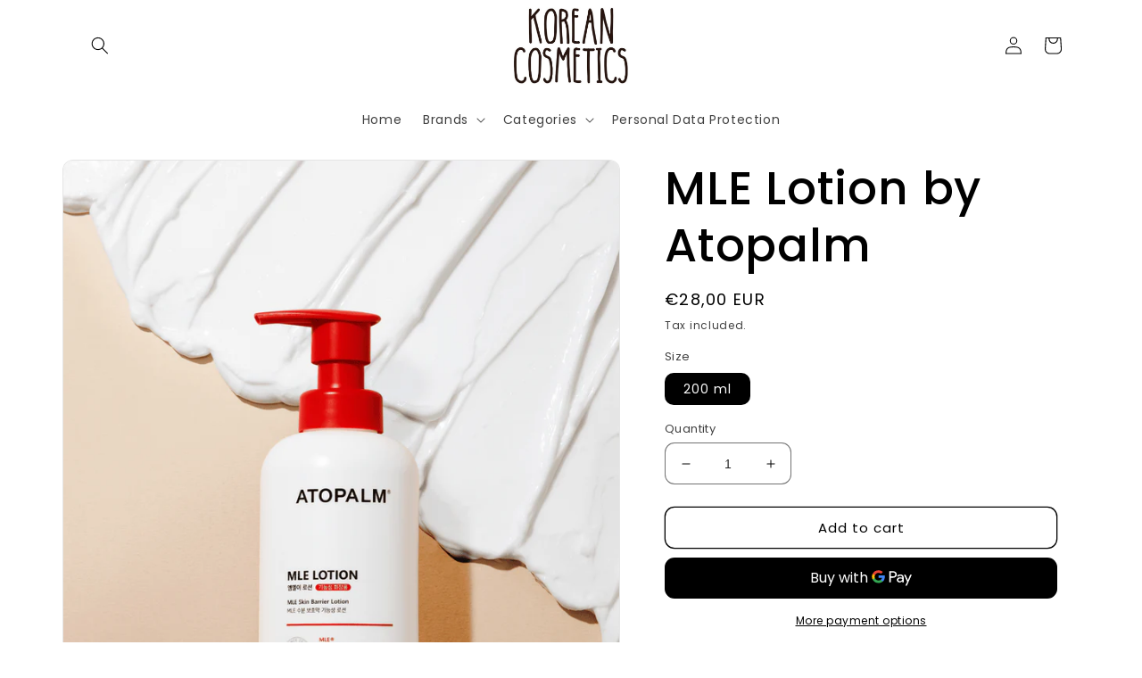

--- FILE ---
content_type: text/html; charset=utf-8
request_url: https://www.koreancosmetic.cy/products/mle-lotion-by-atopalm
body_size: 40864
content:
<!doctype html>
<html class="no-js" lang="en">
  <head>
    <meta charset="utf-8">
    <meta http-equiv="X-UA-Compatible" content="IE=edge">
    <meta name="viewport" content="width=device-width,initial-scale=1">
    <meta name="theme-color" content="">
    <link rel="canonical" href="https://www.koreancosmetic.cy/products/mle-lotion-by-atopalm">
    <link rel="preconnect" href="https://cdn.shopify.com" crossorigin><link rel="icon" type="image/png" href="//www.koreancosmetic.cy/cdn/shop/files/favicon-32x32.png?crop=center&height=32&v=1669823833&width=32"><link rel="preconnect" href="https://fonts.shopifycdn.com" crossorigin><title>
      MLE Lotion by Atopalm
 &ndash; koreancosmetic.cy</title>

    
      <meta name="description" content="MLE Lotion by Atopalm ,is a lightweight, effective and emollient lotion that is non-greasy and quickly absorbed, leaving the skin feeling soft and smooth! It is a lotion with MLE consisting of patented ceramide and lipid strengthening ingredients to help restore the skin barrier and soothe dry. With five types of amino">
    

    

<meta property="og:site_name" content="koreancosmetic.cy">
<meta property="og:url" content="https://www.koreancosmetic.cy/products/mle-lotion-by-atopalm">
<meta property="og:title" content="MLE Lotion by Atopalm">
<meta property="og:type" content="product">
<meta property="og:description" content="MLE Lotion by Atopalm ,is a lightweight, effective and emollient lotion that is non-greasy and quickly absorbed, leaving the skin feeling soft and smooth! It is a lotion with MLE consisting of patented ceramide and lipid strengthening ingredients to help restore the skin barrier and soothe dry. With five types of amino"><meta property="og:image" content="http://www.koreancosmetic.cy/cdn/shop/files/IMG-9090.png?v=1702466928">
  <meta property="og:image:secure_url" content="https://www.koreancosmetic.cy/cdn/shop/files/IMG-9090.png?v=1702466928">
  <meta property="og:image:width" content="860">
  <meta property="og:image:height" content="1075"><meta property="og:price:amount" content="28,00">
  <meta property="og:price:currency" content="EUR"><meta name="twitter:card" content="summary_large_image">
<meta name="twitter:title" content="MLE Lotion by Atopalm">
<meta name="twitter:description" content="MLE Lotion by Atopalm ,is a lightweight, effective and emollient lotion that is non-greasy and quickly absorbed, leaving the skin feeling soft and smooth! It is a lotion with MLE consisting of patented ceramide and lipid strengthening ingredients to help restore the skin barrier and soothe dry. With five types of amino">


    <script src="//www.koreancosmetic.cy/cdn/shop/t/2/assets/global.js?v=24850326154503943211669736545" defer="defer"></script>
    <script>console.log("Products Excluded Successfully")</script>
    <script>window.performance && window.performance.mark && window.performance.mark('shopify.content_for_header.start');</script><meta id="shopify-digital-wallet" name="shopify-digital-wallet" content="/68757913919/digital_wallets/dialog">
<link rel="alternate" hreflang="x-default" href="https://www.koreancosmetic.cy/products/mle-lotion-by-atopalm">
<link rel="alternate" hreflang="en" href="https://www.koreancosmetic.cy/products/mle-lotion-by-atopalm">
<link rel="alternate" hreflang="ru" href="https://www.koreancosmetic.cy/ru/products/mle-lotion-by-atopalm">
<link rel="alternate" hreflang="el" href="https://www.koreancosmetic.cy/el/products/mle-lotion-by-atopalm">
<link rel="alternate" type="application/json+oembed" href="https://www.koreancosmetic.cy/products/mle-lotion-by-atopalm.oembed">
<script async="async" src="/checkouts/internal/preloads.js?locale=en-CY"></script>
<script id="shopify-features" type="application/json">{"accessToken":"16d6425e2ba3da90c24e5681bc6e917a","betas":["rich-media-storefront-analytics"],"domain":"www.koreancosmetic.cy","predictiveSearch":true,"shopId":68757913919,"locale":"en"}</script>
<script>var Shopify = Shopify || {};
Shopify.shop = "koreancosmetic-cy.myshopify.com";
Shopify.locale = "en";
Shopify.currency = {"active":"EUR","rate":"1.0"};
Shopify.country = "CY";
Shopify.theme = {"name":"Korean Cosmetics V1","id":139153375551,"schema_name":"Sense","schema_version":"4.0.0","theme_store_id":null,"role":"main"};
Shopify.theme.handle = "null";
Shopify.theme.style = {"id":null,"handle":null};
Shopify.cdnHost = "www.koreancosmetic.cy/cdn";
Shopify.routes = Shopify.routes || {};
Shopify.routes.root = "/";</script>
<script type="module">!function(o){(o.Shopify=o.Shopify||{}).modules=!0}(window);</script>
<script>!function(o){function n(){var o=[];function n(){o.push(Array.prototype.slice.apply(arguments))}return n.q=o,n}var t=o.Shopify=o.Shopify||{};t.loadFeatures=n(),t.autoloadFeatures=n()}(window);</script>
<script id="shop-js-analytics" type="application/json">{"pageType":"product"}</script>
<script defer="defer" async type="module" src="//www.koreancosmetic.cy/cdn/shopifycloud/shop-js/modules/v2/client.init-shop-cart-sync_BApSsMSl.en.esm.js"></script>
<script defer="defer" async type="module" src="//www.koreancosmetic.cy/cdn/shopifycloud/shop-js/modules/v2/chunk.common_CBoos6YZ.esm.js"></script>
<script type="module">
  await import("//www.koreancosmetic.cy/cdn/shopifycloud/shop-js/modules/v2/client.init-shop-cart-sync_BApSsMSl.en.esm.js");
await import("//www.koreancosmetic.cy/cdn/shopifycloud/shop-js/modules/v2/chunk.common_CBoos6YZ.esm.js");

  window.Shopify.SignInWithShop?.initShopCartSync?.({"fedCMEnabled":true,"windoidEnabled":true});

</script>
<script id="__st">var __st={"a":68757913919,"offset":7200,"reqid":"d6cb9553-d8d2-4615-afd6-370d4ed61a95-1768907352","pageurl":"www.koreancosmetic.cy\/products\/mle-lotion-by-atopalm","u":"616bba531028","p":"product","rtyp":"product","rid":8662081306970};</script>
<script>window.ShopifyPaypalV4VisibilityTracking = true;</script>
<script id="captcha-bootstrap">!function(){'use strict';const t='contact',e='account',n='new_comment',o=[[t,t],['blogs',n],['comments',n],[t,'customer']],c=[[e,'customer_login'],[e,'guest_login'],[e,'recover_customer_password'],[e,'create_customer']],r=t=>t.map((([t,e])=>`form[action*='/${t}']:not([data-nocaptcha='true']) input[name='form_type'][value='${e}']`)).join(','),a=t=>()=>t?[...document.querySelectorAll(t)].map((t=>t.form)):[];function s(){const t=[...o],e=r(t);return a(e)}const i='password',u='form_key',d=['recaptcha-v3-token','g-recaptcha-response','h-captcha-response',i],f=()=>{try{return window.sessionStorage}catch{return}},m='__shopify_v',_=t=>t.elements[u];function p(t,e,n=!1){try{const o=window.sessionStorage,c=JSON.parse(o.getItem(e)),{data:r}=function(t){const{data:e,action:n}=t;return t[m]||n?{data:e,action:n}:{data:t,action:n}}(c);for(const[e,n]of Object.entries(r))t.elements[e]&&(t.elements[e].value=n);n&&o.removeItem(e)}catch(o){console.error('form repopulation failed',{error:o})}}const l='form_type',E='cptcha';function T(t){t.dataset[E]=!0}const w=window,h=w.document,L='Shopify',v='ce_forms',y='captcha';let A=!1;((t,e)=>{const n=(g='f06e6c50-85a8-45c8-87d0-21a2b65856fe',I='https://cdn.shopify.com/shopifycloud/storefront-forms-hcaptcha/ce_storefront_forms_captcha_hcaptcha.v1.5.2.iife.js',D={infoText:'Protected by hCaptcha',privacyText:'Privacy',termsText:'Terms'},(t,e,n)=>{const o=w[L][v],c=o.bindForm;if(c)return c(t,g,e,D).then(n);var r;o.q.push([[t,g,e,D],n]),r=I,A||(h.body.append(Object.assign(h.createElement('script'),{id:'captcha-provider',async:!0,src:r})),A=!0)});var g,I,D;w[L]=w[L]||{},w[L][v]=w[L][v]||{},w[L][v].q=[],w[L][y]=w[L][y]||{},w[L][y].protect=function(t,e){n(t,void 0,e),T(t)},Object.freeze(w[L][y]),function(t,e,n,w,h,L){const[v,y,A,g]=function(t,e,n){const i=e?o:[],u=t?c:[],d=[...i,...u],f=r(d),m=r(i),_=r(d.filter((([t,e])=>n.includes(e))));return[a(f),a(m),a(_),s()]}(w,h,L),I=t=>{const e=t.target;return e instanceof HTMLFormElement?e:e&&e.form},D=t=>v().includes(t);t.addEventListener('submit',(t=>{const e=I(t);if(!e)return;const n=D(e)&&!e.dataset.hcaptchaBound&&!e.dataset.recaptchaBound,o=_(e),c=g().includes(e)&&(!o||!o.value);(n||c)&&t.preventDefault(),c&&!n&&(function(t){try{if(!f())return;!function(t){const e=f();if(!e)return;const n=_(t);if(!n)return;const o=n.value;o&&e.removeItem(o)}(t);const e=Array.from(Array(32),(()=>Math.random().toString(36)[2])).join('');!function(t,e){_(t)||t.append(Object.assign(document.createElement('input'),{type:'hidden',name:u})),t.elements[u].value=e}(t,e),function(t,e){const n=f();if(!n)return;const o=[...t.querySelectorAll(`input[type='${i}']`)].map((({name:t})=>t)),c=[...d,...o],r={};for(const[a,s]of new FormData(t).entries())c.includes(a)||(r[a]=s);n.setItem(e,JSON.stringify({[m]:1,action:t.action,data:r}))}(t,e)}catch(e){console.error('failed to persist form',e)}}(e),e.submit())}));const S=(t,e)=>{t&&!t.dataset[E]&&(n(t,e.some((e=>e===t))),T(t))};for(const o of['focusin','change'])t.addEventListener(o,(t=>{const e=I(t);D(e)&&S(e,y())}));const B=e.get('form_key'),M=e.get(l),P=B&&M;t.addEventListener('DOMContentLoaded',(()=>{const t=y();if(P)for(const e of t)e.elements[l].value===M&&p(e,B);[...new Set([...A(),...v().filter((t=>'true'===t.dataset.shopifyCaptcha))])].forEach((e=>S(e,t)))}))}(h,new URLSearchParams(w.location.search),n,t,e,['guest_login'])})(!0,!0)}();</script>
<script integrity="sha256-4kQ18oKyAcykRKYeNunJcIwy7WH5gtpwJnB7kiuLZ1E=" data-source-attribution="shopify.loadfeatures" defer="defer" src="//www.koreancosmetic.cy/cdn/shopifycloud/storefront/assets/storefront/load_feature-a0a9edcb.js" crossorigin="anonymous"></script>
<script data-source-attribution="shopify.dynamic_checkout.dynamic.init">var Shopify=Shopify||{};Shopify.PaymentButton=Shopify.PaymentButton||{isStorefrontPortableWallets:!0,init:function(){window.Shopify.PaymentButton.init=function(){};var t=document.createElement("script");t.src="https://www.koreancosmetic.cy/cdn/shopifycloud/portable-wallets/latest/portable-wallets.en.js",t.type="module",document.head.appendChild(t)}};
</script>
<script data-source-attribution="shopify.dynamic_checkout.buyer_consent">
  function portableWalletsHideBuyerConsent(e){var t=document.getElementById("shopify-buyer-consent"),n=document.getElementById("shopify-subscription-policy-button");t&&n&&(t.classList.add("hidden"),t.setAttribute("aria-hidden","true"),n.removeEventListener("click",e))}function portableWalletsShowBuyerConsent(e){var t=document.getElementById("shopify-buyer-consent"),n=document.getElementById("shopify-subscription-policy-button");t&&n&&(t.classList.remove("hidden"),t.removeAttribute("aria-hidden"),n.addEventListener("click",e))}window.Shopify?.PaymentButton&&(window.Shopify.PaymentButton.hideBuyerConsent=portableWalletsHideBuyerConsent,window.Shopify.PaymentButton.showBuyerConsent=portableWalletsShowBuyerConsent);
</script>
<script>
  function portableWalletsCleanup(e){e&&e.src&&console.error("Failed to load portable wallets script "+e.src);var t=document.querySelectorAll("shopify-accelerated-checkout .shopify-payment-button__skeleton, shopify-accelerated-checkout-cart .wallet-cart-button__skeleton"),e=document.getElementById("shopify-buyer-consent");for(let e=0;e<t.length;e++)t[e].remove();e&&e.remove()}function portableWalletsNotLoadedAsModule(e){e instanceof ErrorEvent&&"string"==typeof e.message&&e.message.includes("import.meta")&&"string"==typeof e.filename&&e.filename.includes("portable-wallets")&&(window.removeEventListener("error",portableWalletsNotLoadedAsModule),window.Shopify.PaymentButton.failedToLoad=e,"loading"===document.readyState?document.addEventListener("DOMContentLoaded",window.Shopify.PaymentButton.init):window.Shopify.PaymentButton.init())}window.addEventListener("error",portableWalletsNotLoadedAsModule);
</script>

<script type="module" src="https://www.koreancosmetic.cy/cdn/shopifycloud/portable-wallets/latest/portable-wallets.en.js" onError="portableWalletsCleanup(this)" crossorigin="anonymous"></script>
<script nomodule>
  document.addEventListener("DOMContentLoaded", portableWalletsCleanup);
</script>

<link id="shopify-accelerated-checkout-styles" rel="stylesheet" media="screen" href="https://www.koreancosmetic.cy/cdn/shopifycloud/portable-wallets/latest/accelerated-checkout-backwards-compat.css" crossorigin="anonymous">
<style id="shopify-accelerated-checkout-cart">
        #shopify-buyer-consent {
  margin-top: 1em;
  display: inline-block;
  width: 100%;
}

#shopify-buyer-consent.hidden {
  display: none;
}

#shopify-subscription-policy-button {
  background: none;
  border: none;
  padding: 0;
  text-decoration: underline;
  font-size: inherit;
  cursor: pointer;
}

#shopify-subscription-policy-button::before {
  box-shadow: none;
}

      </style>
<script id="sections-script" data-sections="product-recommendations,header,footer" defer="defer" src="//www.koreancosmetic.cy/cdn/shop/t/2/compiled_assets/scripts.js?v=1374"></script>
<script>window.performance && window.performance.mark && window.performance.mark('shopify.content_for_header.end');</script>


    <style data-shopify>
      @font-face {
  font-family: Poppins;
  font-weight: 400;
  font-style: normal;
  font-display: swap;
  src: url("//www.koreancosmetic.cy/cdn/fonts/poppins/poppins_n4.0ba78fa5af9b0e1a374041b3ceaadf0a43b41362.woff2") format("woff2"),
       url("//www.koreancosmetic.cy/cdn/fonts/poppins/poppins_n4.214741a72ff2596839fc9760ee7a770386cf16ca.woff") format("woff");
}

      @font-face {
  font-family: Poppins;
  font-weight: 700;
  font-style: normal;
  font-display: swap;
  src: url("//www.koreancosmetic.cy/cdn/fonts/poppins/poppins_n7.56758dcf284489feb014a026f3727f2f20a54626.woff2") format("woff2"),
       url("//www.koreancosmetic.cy/cdn/fonts/poppins/poppins_n7.f34f55d9b3d3205d2cd6f64955ff4b36f0cfd8da.woff") format("woff");
}

      @font-face {
  font-family: Poppins;
  font-weight: 400;
  font-style: italic;
  font-display: swap;
  src: url("//www.koreancosmetic.cy/cdn/fonts/poppins/poppins_i4.846ad1e22474f856bd6b81ba4585a60799a9f5d2.woff2") format("woff2"),
       url("//www.koreancosmetic.cy/cdn/fonts/poppins/poppins_i4.56b43284e8b52fc64c1fd271f289a39e8477e9ec.woff") format("woff");
}

      @font-face {
  font-family: Poppins;
  font-weight: 700;
  font-style: italic;
  font-display: swap;
  src: url("//www.koreancosmetic.cy/cdn/fonts/poppins/poppins_i7.42fd71da11e9d101e1e6c7932199f925f9eea42d.woff2") format("woff2"),
       url("//www.koreancosmetic.cy/cdn/fonts/poppins/poppins_i7.ec8499dbd7616004e21155106d13837fff4cf556.woff") format("woff");
}

      @font-face {
  font-family: Poppins;
  font-weight: 500;
  font-style: normal;
  font-display: swap;
  src: url("//www.koreancosmetic.cy/cdn/fonts/poppins/poppins_n5.ad5b4b72b59a00358afc706450c864c3c8323842.woff2") format("woff2"),
       url("//www.koreancosmetic.cy/cdn/fonts/poppins/poppins_n5.33757fdf985af2d24b32fcd84c9a09224d4b2c39.woff") format("woff");
}


      :root {
        --font-body-family: Poppins, sans-serif;
        --font-body-style: normal;
        --font-body-weight: 400;
        --font-body-weight-bold: 700;

        --font-heading-family: Poppins, sans-serif;
        --font-heading-style: normal;
        --font-heading-weight: 500;

        --font-body-scale: 1.0;
        --font-heading-scale: 1.3;

        --color-base-text: 0, 0, 0;
        --color-shadow: 0, 0, 0;
        --color-base-background-1: 255, 255, 255;
        --color-base-background-2: 255, 255, 255;
        --color-base-solid-button-labels: 255, 255, 255;
        --color-base-outline-button-labels: 0, 0, 0;
        --color-base-accent-1: 0, 0, 0;
        --color-base-accent-2: 0, 0, 0;
        --payment-terms-background-color: #ffffff;

        --gradient-base-background-1: linear-gradient(180deg, rgba(255, 255, 255, 1), rgba(255, 255, 255, 1) 99%, rgba(255, 255, 255, 1) 100%);
        --gradient-base-background-2: linear-gradient(180deg, rgba(194, 172, 162, 1), rgba(194, 172, 162, 1) 97%);
        --gradient-base-accent-1: linear-gradient(180deg, rgba(0, 0, 0, 1), rgba(0, 0, 0, 1) 100%);
        --gradient-base-accent-2: linear-gradient(180deg, rgba(0, 0, 0, 1), rgba(0, 0, 0, 1) 100%);

        --media-padding: px;
        --media-border-opacity: 0.1;
        --media-border-width: 1px;
        --media-radius: 12px;
        --media-shadow-opacity: 0.0;
        --media-shadow-horizontal-offset: 10px;
        --media-shadow-vertical-offset: 12px;
        --media-shadow-blur-radius: 20px;
        --media-shadow-visible: 0;

        --page-width: 120rem;
        --page-width-margin: 0rem;

        --card-image-padding: 0.0rem;
        --card-corner-radius: 1.2rem;
        --card-text-alignment: center;
        --card-border-width: 0.0rem;
        --card-border-opacity: 0.1;
        --card-shadow-opacity: 0.05;
        --card-shadow-visible: 1;
        --card-shadow-horizontal-offset: 1.0rem;
        --card-shadow-vertical-offset: 1.0rem;
        --card-shadow-blur-radius: 3.5rem;

        --badge-corner-radius: 2.0rem;

        --popup-border-width: 1px;
        --popup-border-opacity: 0.1;
        --popup-corner-radius: 22px;
        --popup-shadow-opacity: 0.1;
        --popup-shadow-horizontal-offset: 10px;
        --popup-shadow-vertical-offset: 12px;
        --popup-shadow-blur-radius: 20px;

        --drawer-border-width: 1px;
        --drawer-border-opacity: 0.1;
        --drawer-shadow-opacity: 0.0;
        --drawer-shadow-horizontal-offset: 0px;
        --drawer-shadow-vertical-offset: 4px;
        --drawer-shadow-blur-radius: 5px;

        --spacing-sections-desktop: 36px;
        --spacing-sections-mobile: 25px;

        --grid-desktop-vertical-spacing: 40px;
        --grid-desktop-horizontal-spacing: 40px;
        --grid-mobile-vertical-spacing: 20px;
        --grid-mobile-horizontal-spacing: 20px;

        --text-boxes-border-opacity: 0.1;
        --text-boxes-border-width: 0px;
        --text-boxes-radius: 24px;
        --text-boxes-shadow-opacity: 0.0;
        --text-boxes-shadow-visible: 0;
        --text-boxes-shadow-horizontal-offset: 10px;
        --text-boxes-shadow-vertical-offset: 12px;
        --text-boxes-shadow-blur-radius: 20px;

        --buttons-radius: 10px;
        --buttons-radius-outset: 11px;
        --buttons-border-width: 1px;
        --buttons-border-opacity: 1.0;
        --buttons-shadow-opacity: 0.0;
        --buttons-shadow-visible: 0;
        --buttons-shadow-horizontal-offset: 0px;
        --buttons-shadow-vertical-offset: 4px;
        --buttons-shadow-blur-radius: 5px;
        --buttons-border-offset: 0.3px;

        --inputs-radius: 10px;
        --inputs-border-width: 1px;
        --inputs-border-opacity: 0.55;
        --inputs-shadow-opacity: 0.0;
        --inputs-shadow-horizontal-offset: 0px;
        --inputs-margin-offset: 0px;
        --inputs-shadow-vertical-offset: 4px;
        --inputs-shadow-blur-radius: 5px;
        --inputs-radius-outset: 11px;

        --variant-pills-radius: 10px;
        --variant-pills-border-width: 1px;
        --variant-pills-border-opacity: 0.1;
        --variant-pills-shadow-opacity: 0.0;
        --variant-pills-shadow-horizontal-offset: 0px;
        --variant-pills-shadow-vertical-offset: 4px;
        --variant-pills-shadow-blur-radius: 5px;
      }

      *,
      *::before,
      *::after {
        box-sizing: inherit;
      }

      html {
        box-sizing: border-box;
        font-size: calc(var(--font-body-scale) * 62.5%);
        height: 100%;
      }

      body {
        display: grid;
        grid-template-rows: auto auto 1fr auto;
        grid-template-columns: 100%;
        min-height: 100%;
        margin: 0;
        font-size: 1.5rem;
        letter-spacing: 0.06rem;
        line-height: calc(1 + 0.8 / var(--font-body-scale));
        font-family: var(--font-body-family);
        font-style: var(--font-body-style);
        font-weight: var(--font-body-weight);
      }

      @media screen and (min-width: 750px) {
        body {
          font-size: 1.6rem;
        }
      }
    </style>

    <link href="//www.koreancosmetic.cy/cdn/shop/t/2/assets/base.css?v=151598455898389770011669756019" rel="stylesheet" type="text/css" media="all" />
<link rel="preload" as="font" href="//www.koreancosmetic.cy/cdn/fonts/poppins/poppins_n4.0ba78fa5af9b0e1a374041b3ceaadf0a43b41362.woff2" type="font/woff2" crossorigin><link rel="preload" as="font" href="//www.koreancosmetic.cy/cdn/fonts/poppins/poppins_n5.ad5b4b72b59a00358afc706450c864c3c8323842.woff2" type="font/woff2" crossorigin><link rel="stylesheet" href="//www.koreancosmetic.cy/cdn/shop/t/2/assets/component-predictive-search.css?v=165644661289088488651669736544" media="print" onload="this.media='all'"><script>document.documentElement.className = document.documentElement.className.replace('no-js', 'js');
    if (Shopify.designMode) {
      document.documentElement.classList.add('shopify-design-mode');
    }
    </script>
  	<!-- "snippets/vitals-loader.liquid" was not rendered, the associated app was uninstalled -->

  
<!-- BEGIN app block: shopify://apps/t-lab-ai-language-translate/blocks/custom_translations/b5b83690-efd4-434d-8c6a-a5cef4019faf --><!-- BEGIN app snippet: custom_translation_scripts --><script>
(()=>{var o=/\([0-9]+?\)$/,M=/\r?\n|\r|\t|\xa0|\u200B|\u200E|&nbsp;| /g,v=/<\/?[a-z][\s\S]*>/i,t=/^(https?:\/\/|\/\/)[^\s/$.?#].[^\s]*$/i,k=/\{\{\s*([a-zA-Z_]\w*)\s*\}\}/g,p=/\{\{\s*([a-zA-Z_]\w*)\s*\}\}/,r=/^(https:)?\/\/cdn\.shopify\.com\/(.+)\.(png|jpe?g|gif|webp|svgz?|bmp|tiff?|ico|avif)/i,e=/^(https:)?\/\/cdn\.shopify\.com/i,a=/\b(?:https?|ftp)?:?\/\/?[^\s\/]+\/[^\s]+\.(?:png|jpe?g|gif|webp|svgz?|bmp|tiff?|ico|avif)\b/i,I=/url\(['"]?(.*?)['"]?\)/,m="__label:",i=document.createElement("textarea"),u={t:["src","data-src","data-source","data-href","data-zoom","data-master","data-bg","base-src"],i:["srcset","data-srcset"],o:["href","data-href"],u:["href","data-href","data-src","data-zoom"]},g=new Set(["img","picture","button","p","a","input"]),h=16.67,s=function(n){return n.nodeType===Node.ELEMENT_NODE},c=function(n){return n.nodeType===Node.TEXT_NODE};function w(n){return r.test(n.trim())||a.test(n.trim())}function b(n){return(n=>(n=n.trim(),t.test(n)))(n)||e.test(n.trim())}var l=function(n){return!n||0===n.trim().length};function j(n){return i.innerHTML=n,i.value}function T(n){return A(j(n))}function A(n){return n.trim().replace(o,"").replace(M,"").trim()}var _=1e3;function D(n){n=n.trim().replace(M,"").replace(/&amp;/g,"&").replace(/&gt;/g,">").replace(/&lt;/g,"<").trim();return n.length>_?N(n):n}function E(n){return n.trim().toLowerCase().replace(/^https:/i,"")}function N(n){for(var t=5381,r=0;r<n.length;r++)t=(t<<5)+t^n.charCodeAt(r);return(t>>>0).toString(36)}function f(n){for(var t=document.createElement("template"),r=(t.innerHTML=n,["SCRIPT","IFRAME","OBJECT","EMBED","LINK","META"]),e=/^(on\w+|srcdoc|style)$/i,a=document.createTreeWalker(t.content,NodeFilter.SHOW_ELEMENT),i=a.nextNode();i;i=a.nextNode()){var o=i;if(r.includes(o.nodeName))o.remove();else for(var u=o.attributes.length-1;0<=u;--u)e.test(o.attributes[u].name)&&o.removeAttribute(o.attributes[u].name)}return t.innerHTML}function d(n,t,r){void 0===r&&(r=20);for(var e=n,a=0;e&&e.parentElement&&a<r;){for(var i=e.parentElement,o=0,u=t;o<u.length;o++)for(var s=u[o],c=0,l=s.l;c<l.length;c++){var f=l[c];switch(f.type){case"class":for(var d=0,v=i.classList;d<v.length;d++){var p=v[d];if(f.value.test(p))return s.label}break;case"id":if(i.id&&f.value.test(i.id))return s.label;break;case"attribute":if(i.hasAttribute(f.name)){if(!f.value)return s.label;var m=i.getAttribute(f.name);if(m&&f.value.test(m))return s.label}}}e=i,a++}return"unknown"}function y(n,t){var r,e,a;"function"==typeof window.fetch&&"AbortController"in window?(r=new AbortController,e=setTimeout(function(){return r.abort()},3e3),fetch(n,{credentials:"same-origin",signal:r.signal}).then(function(n){return clearTimeout(e),n.ok?n.json():Promise.reject(n)}).then(t).catch(console.error)):((a=new XMLHttpRequest).onreadystatechange=function(){4===a.readyState&&200===a.status&&t(JSON.parse(a.responseText))},a.open("GET",n,!0),a.timeout=3e3,a.send())}function O(){var l=/([^\s]+)\.(png|jpe?g|gif|webp|svgz?|bmp|tiff?|ico|avif)$/i,f=/_(\{width\}x*|\{width\}x\{height\}|\d{3,4}x\d{3,4}|\d{3,4}x|x\d{3,4}|pinco|icon|thumb|small|compact|medium|large|grande|original|master)(_crop_\w+)*(@[2-3]x)*(.progressive)*$/i,d=/^(https?|ftp|file):\/\//i;function r(n){var t,r="".concat(n.path).concat(n.v).concat(null!=(r=n.size)?r:"",".").concat(n.p);return n.m&&(r="".concat(n.path).concat(n.m,"/").concat(n.v).concat(null!=(t=n.size)?t:"",".").concat(n.p)),n.host&&(r="".concat(null!=(t=n.protocol)?t:"","//").concat(n.host).concat(r)),n.g&&(r+=n.g),r}return{h:function(n){var t=!0,r=(d.test(n)||n.startsWith("//")||(t=!1,n="https://example.com"+n),t);n.startsWith("//")&&(r=!1,n="https:"+n);try{new URL(n)}catch(n){return null}var e,a,i,o,u,s,n=new URL(n),c=n.pathname.split("/").filter(function(n){return n});return c.length<1||(a=c.pop(),e=null!=(e=c.pop())?e:null,null===(a=a.match(l)))?null:(s=a[1],a=a[2],i=s.match(f),o=s,(u=null)!==i&&(o=s.substring(0,i.index),u=i[0]),s=0<c.length?"/"+c.join("/")+"/":"/",{protocol:r?n.protocol:null,host:t?n.host:null,path:s,g:n.search,m:e,v:o,size:u,p:a,version:n.searchParams.get("v"),width:n.searchParams.get("width")})},T:r,S:function(n){return(n.m?"/".concat(n.m,"/"):"/").concat(n.v,".").concat(n.p)},M:function(n){return(n.m?"/".concat(n.m,"/"):"/").concat(n.v,".").concat(n.p,"?v=").concat(n.version||"0")},k:function(n,t){return r({protocol:t.protocol,host:t.host,path:t.path,g:t.g,m:t.m,v:t.v,size:n.size,p:t.p,version:t.version,width:t.width})}}}var x,S,C={},H={};function q(p,n){var m=new Map,g=new Map,i=new Map,r=new Map,e=new Map,a=new Map,o=new Map,u=function(n){return n.toLowerCase().replace(/[\s\W_]+/g,"")},s=new Set(n.A.map(u)),c=0,l=!1,f=!1,d=O();function v(n,t,r){s.has(u(n))||n&&t&&(r.set(n,t),l=!0)}function t(n,t){if(n&&n.trim()&&0!==m.size){var r=A(n),e=H[r];if(e&&(p.log("dictionary",'Overlapping text: "'.concat(n,'" related to html: "').concat(e,'"')),t)&&(n=>{if(n)for(var t=h(n.outerHTML),r=t._,e=(t.I||(r=0),n.parentElement),a=0;e&&a<5;){var i=h(e.outerHTML),o=i.I,i=i._;if(o){if(p.log("dictionary","Ancestor depth ".concat(a,": overlap score=").concat(i.toFixed(3),", base=").concat(r.toFixed(3))),r<i)return 1;if(i<r&&0<r)return}e=e.parentElement,a++}})(t))p.log("dictionary",'Skipping text translation for "'.concat(n,'" because an ancestor HTML translation exists'));else{e=m.get(r);if(e)return e;var a=n;if(a&&a.trim()&&0!==g.size){for(var i,o,u,s=g.entries(),c=s.next();!c.done;){var l=c.value[0],f=c.value[1],d=a.trim().match(l);if(d&&1<d.length){i=l,o=f,u=d;break}c=s.next()}if(i&&o&&u){var v=u.slice(1),t=o.match(k);if(t&&t.length===v.length)return t.reduce(function(n,t,r){return n.replace(t,v[r])},o)}}}}return null}function h(n){var r,e,a;return!n||!n.trim()||0===i.size?{I:null,_:0}:(r=D(n),a=0,(e=null)!=(n=i.get(r))?{I:n,_:1}:(i.forEach(function(n,t){-1!==t.indexOf(r)&&(t=r.length/t.length,a<t)&&(a=t,e=n)}),{I:e,_:a}))}function w(n){return n&&n.trim()&&0!==i.size&&(n=D(n),null!=(n=i.get(n)))?n:null}function b(n){if(n&&n.trim()&&0!==r.size){var t=E(n),t=r.get(t);if(t)return t;t=d.h(n);if(t){n=d.M(t).toLowerCase(),n=r.get(n);if(n)return n;n=d.S(t).toLowerCase(),t=r.get(n);if(t)return t}}return null}function T(n){return!n||!n.trim()||0===e.size||void 0===(n=e.get(A(n)))?null:n}function y(n){return!n||!n.trim()||0===a.size||void 0===(n=a.get(E(n)))?null:n}function x(n){var t;return!n||!n.trim()||0===o.size?null:null!=(t=o.get(A(n)))?t:(t=D(n),void 0!==(n=o.get(t))?n:null)}function S(){var n={j:m,D:g,N:i,O:r,C:e,H:a,q:o,L:l,R:c,F:C};return JSON.stringify(n,function(n,t){return t instanceof Map?Object.fromEntries(t.entries()):t})}return{J:function(n,t){v(n,t,m)},U:function(n,t){n&&t&&(n=new RegExp("^".concat(n,"$"),"s"),g.set(n,t),l=!0)},$:function(n,t){var r;n!==t&&(v((r=j(r=n).trim().replace(M,"").trim()).length>_?N(r):r,t,i),c=Math.max(c,n.length))},P:function(n,t){v(n,t,r),(n=d.h(n))&&(v(d.M(n).toLowerCase(),t,r),v(d.S(n).toLowerCase(),t,r))},G:function(n,t){v(n.replace("[img-alt]","").replace(M,"").trim(),t,e)},B:function(n,t){v(n,t,a)},W:function(n,t){f=!0,v(n,t,o)},V:function(){return p.log("dictionary","Translation dictionaries: ",S),i.forEach(function(n,r){m.forEach(function(n,t){r!==t&&-1!==r.indexOf(t)&&(C[t]=A(n),H[t]=r)})}),p.log("dictionary","appliedTextTranslations: ",JSON.stringify(C)),p.log("dictionary","overlappingTexts: ",JSON.stringify(H)),{L:l,Z:f,K:t,X:w,Y:b,nn:T,tn:y,rn:x}}}}function z(n,t,r){function f(n,t){t=n.split(t);return 2===t.length?t[1].trim()?t:[t[0]]:[n]}var d=q(r,t);return n.forEach(function(n){if(n){var c,l=n.name,n=n.value;if(l&&n){if("string"==typeof n)try{c=JSON.parse(n)}catch(n){return void r.log("dictionary","Invalid metafield JSON for "+l,function(){return String(n)})}else c=n;c&&Object.keys(c).forEach(function(e){if(e){var n,t,r,a=c[e];if(a)if(e!==a)if(l.includes("judge"))r=T(e),d.W(r,a);else if(e.startsWith("[img-alt]"))d.G(e,a);else if(e.startsWith("[img-src]"))n=E(e.replace("[img-src]","")),d.P(n,a);else if(v.test(e))d.$(e,a);else if(w(e))n=E(e),d.P(n,a);else if(b(e))r=E(e),d.B(r,a);else if("/"===(n=(n=e).trim())[0]&&"/"!==n[1]&&(r=E(e),d.B(r,a),r=T(e),d.J(r,a)),p.test(e))(s=(r=e).match(k))&&0<s.length&&(t=r.replace(/[-\/\\^$*+?.()|[\]]/g,"\\$&"),s.forEach(function(n){t=t.replace(n,"(.*)")}),d.U(t,a));else if(e.startsWith(m))r=a.replace(m,""),s=e.replace(m,""),d.J(T(s),r);else{if("product_tags"===l)for(var i=0,o=["_",":"];i<o.length;i++){var u=(n=>{if(e.includes(n)){var t=f(e,n),r=f(a,n);if(t.length===r.length)return t.forEach(function(n,t){n!==r[t]&&(d.J(T(n),r[t]),d.J(T("".concat(n,":")),"".concat(r[t],":")))}),{value:void 0}}})(o[i]);if("object"==typeof u)return u.value}var s=T(e);s!==a&&d.J(s,a)}}})}}}),d.V()}function L(y,x){var e=[{label:"judge-me",l:[{type:"class",value:/jdgm/i},{type:"id",value:/judge-me/i},{type:"attribute",name:"data-widget-name",value:/review_widget/i}]}],a=O();function S(r,n,e){n.forEach(function(n){var t=r.getAttribute(n);t&&(t=n.includes("href")?e.tn(t):e.K(t))&&r.setAttribute(n,t)})}function M(n,t,r){var e,a=n.getAttribute(t);a&&((e=i(a=E(a.split("&")[0]),r))?n.setAttribute(t,e):(e=r.tn(a))&&n.setAttribute(t,e))}function k(n,t,r){var e=n.getAttribute(t);e&&(e=((n,t)=>{var r=(n=n.split(",").filter(function(n){return null!=n&&""!==n.trim()}).map(function(n){var n=n.trim().split(/\s+/),t=n[0].split("?"),r=t[0],t=t[1],t=t?t.split("&"):[],e=((n,t)=>{for(var r=0;r<n.length;r++)if(t(n[r]))return n[r];return null})(t,function(n){return n.startsWith("v=")}),t=t.filter(function(n){return!n.startsWith("v=")}),n=n[1];return{url:r,version:e,en:t.join("&"),size:n}}))[0].url;if(r=i(r=n[0].version?"".concat(r,"?").concat(n[0].version):r,t)){var e=a.h(r);if(e)return n.map(function(n){var t=n.url,r=a.h(t);return r&&(t=a.k(r,e)),n.en&&(r=t.includes("?")?"&":"?",t="".concat(t).concat(r).concat(n.en)),t=n.size?"".concat(t," ").concat(n.size):t}).join(",")}})(e,r))&&n.setAttribute(t,e)}function i(n,t){var r=a.h(n);return null===r?null:(n=t.Y(n))?null===(n=a.h(n))?null:a.k(r,n):(n=a.S(r),null===(t=t.Y(n))||null===(n=a.h(t))?null:a.k(r,n))}function A(n,t,r){var e,a,i,o;r.an&&(e=n,a=r.on,u.o.forEach(function(n){var t=e.getAttribute(n);if(!t)return!1;!t.startsWith("/")||t.startsWith("//")||t.startsWith(a)||(t="".concat(a).concat(t),e.setAttribute(n,t))})),i=n,r=u.u.slice(),o=t,r.forEach(function(n){var t,r=i.getAttribute(n);r&&(w(r)?(t=o.Y(r))&&i.setAttribute(n,t):(t=o.tn(r))&&i.setAttribute(n,t))})}function _(t,r){var n,e,a,i,o;u.t.forEach(function(n){return M(t,n,r)}),u.i.forEach(function(n){return k(t,n,r)}),e="alt",a=r,(o=(n=t).getAttribute(e))&&((i=a.nn(o))?n.setAttribute(e,i):(i=a.K(o))&&n.setAttribute(e,i))}return{un:function(n){return!(!n||!s(n)||x.sn.includes((n=n).tagName.toLowerCase())||n.classList.contains("tl-switcher-container")||(n=n.parentNode)&&["SCRIPT","STYLE"].includes(n.nodeName.toUpperCase()))},cn:function(n){if(c(n)&&null!=(t=n.textContent)&&t.trim()){if(y.Z)if("judge-me"===d(n,e,5)){var t=y.rn(n.textContent);if(t)return void(n.textContent=j(t))}var r,t=y.K(n.textContent,n.parentElement||void 0);t&&(r=n.textContent.trim().replace(o,"").trim(),n.textContent=j(n.textContent.replace(r,t)))}},ln:function(n){if(!!l(n.textContent)||!n.innerHTML)return!1;if(y.Z&&"judge-me"===d(n,e,5)){var t=y.rn(n.innerHTML);if(t)return n.innerHTML=f(t),!0}t=y.X(n.innerHTML);return!!t&&(n.innerHTML=f(t),!0)},fn:function(n){var t,r,e,a,i,o,u,s,c,l;switch(S(n,["data-label","title"],y),n.tagName.toLowerCase()){case"span":S(n,["data-tooltip"],y);break;case"a":A(n,y,x);break;case"input":c=u=y,(l=(s=o=n).getAttribute("type"))&&("submit"===l||"button"===l)&&(l=s.getAttribute("value"),c=c.K(l))&&s.setAttribute("value",c),S(o,["placeholder"],u);break;case"textarea":S(n,["placeholder"],y);break;case"img":_(n,y);break;case"picture":for(var f=y,d=n.childNodes,v=0;v<d.length;v++){var p=d[v];if(p.tagName)switch(p.tagName.toLowerCase()){case"source":k(p,"data-srcset",f),k(p,"srcset",f);break;case"img":_(p,f)}}break;case"div":s=l=y,(u=o=c=n)&&(o=o.style.backgroundImage||o.getAttribute("data-bg")||"")&&"none"!==o&&(o=o.match(I))&&o[1]&&(o=o[1],s=s.Y(o))&&(u.style.backgroundImage='url("'.concat(s,'")')),a=c,i=l,["src","data-src","data-bg"].forEach(function(n){return M(a,n,i)}),["data-bgset"].forEach(function(n){return k(a,n,i)}),["data-href"].forEach(function(n){return S(a,[n],i)});break;case"button":r=y,(e=(t=n).getAttribute("value"))&&(r=r.K(e))&&t.setAttribute("value",r);break;case"iframe":e=y,(r=(t=n).getAttribute("src"))&&(e=e.tn(r))&&t.setAttribute("src",e);break;case"video":for(var m=n,g=y,h=["src"],w=0;w<h.length;w++){var b=h[w],T=m.getAttribute(b);T&&(T=g.tn(T))&&m.setAttribute(b,T)}}},getImageTranslation:function(n){return i(n,y)}}}function R(s,c,l){r=c.dn,e=new WeakMap;var r,e,a={add:function(n){var t=Date.now()+r;e.set(n,t)},has:function(n){var t=null!=(t=e.get(n))?t:0;return!(Date.now()>=t&&(e.delete(n),1))}},i=[],o=[],f=[],d=[],u=2*h,v=3*h;function p(n){var t,r,e;n&&(n.nodeType===Node.TEXT_NODE&&s.un(n.parentElement)?s.cn(n):s.un(n)&&(n=n,s.fn(n),t=g.has(n.tagName.toLowerCase())||(t=(t=n).getBoundingClientRect(),r=window.innerHeight||document.documentElement.clientHeight,e=window.innerWidth||document.documentElement.clientWidth,r=t.top<=r&&0<=t.top+t.height,e=t.left<=e&&0<=t.left+t.width,r&&e),a.has(n)||(t?i:o).push(n)))}function m(n){if(l.log("messageHandler","Processing element:",n),s.un(n)){var t=s.ln(n);if(a.add(n),!t){var r=n.childNodes;l.log("messageHandler","Child nodes:",r);for(var e=0;e<r.length;e++)p(r[e])}}}requestAnimationFrame(function n(){for(var t=performance.now();0<i.length;){var r=i.shift();if(r&&!a.has(r)&&m(r),performance.now()-t>=v)break}requestAnimationFrame(n)}),requestAnimationFrame(function n(){for(var t=performance.now();0<o.length;){var r=o.shift();if(r&&!a.has(r)&&m(r),performance.now()-t>=u)break}requestAnimationFrame(n)}),c.vn&&requestAnimationFrame(function n(){for(var t=performance.now();0<f.length;){var r=f.shift();if(r&&s.fn(r),performance.now()-t>=u)break}requestAnimationFrame(n)}),c.pn&&requestAnimationFrame(function n(){for(var t=performance.now();0<d.length;){var r=d.shift();if(r&&s.cn(r),performance.now()-t>=u)break}requestAnimationFrame(n)});var n={subtree:!0,childList:!0,attributes:c.vn,characterData:c.pn};new MutationObserver(function(n){l.log("observer","Observer:",n);for(var t=0;t<n.length;t++){var r=n[t];switch(r.type){case"childList":for(var e=r.addedNodes,a=0;a<e.length;a++)p(e[a]);var i=r.target.childNodes;if(i.length<=10)for(var o=0;o<i.length;o++)p(i[o]);break;case"attributes":var u=r.target;s.un(u)&&u&&f.push(u);break;case"characterData":c.pn&&(u=r.target)&&u.nodeType===Node.TEXT_NODE&&d.push(u)}}}).observe(document.documentElement,n)}void 0===window.TranslationLab&&(window.TranslationLab={}),window.TranslationLab.CustomTranslations=(x=(()=>{var a;try{a=window.localStorage.getItem("tlab_debug_mode")||null}catch(n){a=null}return{log:function(n,t){for(var r=[],e=2;e<arguments.length;e++)r[e-2]=arguments[e];!a||"observer"===n&&"all"===a||("all"===a||a===n||"custom"===n&&"custom"===a)&&(n=r.map(function(n){if("function"==typeof n)try{return n()}catch(n){return"Error generating parameter: ".concat(n.message)}return n}),console.log.apply(console,[t].concat(n)))}}})(),S=null,{init:function(n,t){n&&!n.isPrimaryLocale&&n.translationsMetadata&&n.translationsMetadata.length&&(0<(t=((n,t,r,e)=>{function a(n,t){for(var r=[],e=2;e<arguments.length;e++)r[e-2]=arguments[e];for(var a=0,i=r;a<i.length;a++){var o=i[a];if(o&&void 0!==o[n])return o[n]}return t}var i=window.localStorage.getItem("tlab_feature_options"),o=null;if(i)try{o=JSON.parse(i)}catch(n){e.log("dictionary","Invalid tlab_feature_options JSON",String(n))}var r=a("useMessageHandler",!0,o,i=r),u=a("messageHandlerCooldown",2e3,o,i),s=a("localizeUrls",!1,o,i),c=a("processShadowRoot",!1,o,i),l=a("attributesMutations",!1,o,i),f=a("processCharacterData",!1,o,i),d=a("excludedTemplates",[],o,i),o=a("phraseIgnoreList",[],o,i);return e.log("dictionary","useMessageHandler:",r),e.log("dictionary","messageHandlerCooldown:",u),e.log("dictionary","localizeUrls:",s),e.log("dictionary","processShadowRoot:",c),e.log("dictionary","attributesMutations:",l),e.log("dictionary","processCharacterData:",f),e.log("dictionary","excludedTemplates:",d),e.log("dictionary","phraseIgnoreList:",o),{sn:["html","head","meta","script","noscript","style","link","canvas","svg","g","path","ellipse","br","hr"],locale:n,on:t,gn:r,dn:u,an:s,hn:c,vn:l,pn:f,mn:d,A:o}})(n.locale,n.on,t,x)).mn.length&&t.mn.includes(n.template)||(n=z(n.translationsMetadata,t,x),S=L(n,t),n.L&&(t.gn&&R(S,t,x),window.addEventListener("DOMContentLoaded",function(){function e(n){n=/\/products\/(.+?)(\?.+)?$/.exec(n);return n?n[1]:null}var n,t,r,a;(a=document.querySelector(".cbb-frequently-bought-selector-label-name"))&&"true"!==a.getAttribute("translated")&&(n=e(window.location.pathname))&&(t="https://".concat(window.location.host,"/products/").concat(n,".json"),r="https://".concat(window.location.host).concat(window.Shopify.routes.root,"products/").concat(n,".json"),y(t,function(n){a.childNodes.forEach(function(t){t.textContent===n.product.title&&y(r,function(n){t.textContent!==n.product.title&&(t.textContent=n.product.title,a.setAttribute("translated","true"))})})}),document.querySelectorAll('[class*="cbb-frequently-bought-selector-link"]').forEach(function(t){var n,r;"true"!==t.getAttribute("translated")&&(n=t.getAttribute("href"))&&(r=e(n))&&y("https://".concat(window.location.host).concat(window.Shopify.routes.root,"products/").concat(r,".json"),function(n){t.textContent!==n.product.title&&(t.textContent=n.product.title,t.setAttribute("translated","true"))})}))}))))},getImageTranslation:function(n){return x.log("dictionary","translationManager: ",S),S?S.getImageTranslation(n):null}})})();
</script><!-- END app snippet -->

<script>
  (function() {
    var ctx = {
      locale: 'en',
      isPrimaryLocale: true,
      rootUrl: '',
      translationsMetadata: [{},{"name":"judge-me-product-review","value":null}],
      template: "product",
    };
    var settings = null;
    TranslationLab.CustomTranslations.init(ctx, settings);
  })()
</script>


<!-- END app block --><!-- BEGIN app block: shopify://apps/t-lab-ai-language-translate/blocks/language_detection/b5b83690-efd4-434d-8c6a-a5cef4019faf --><script type="text/template" id="tl-localization-form-template"><form method="post" action="/localization" id="localization_form" accept-charset="UTF-8" class="shopify-localization-form" enctype="multipart/form-data"><input type="hidden" name="form_type" value="localization" /><input type="hidden" name="utf8" value="✓" /><input type="hidden" name="_method" value="put" /><input type="hidden" name="return_to" value="/products/mle-lotion-by-atopalm" /><input type="hidden" name="language_code" value="en"></form></script>

<!-- BEGIN app snippet: language_detection_code --><script>
  "use strict";
  (()=>{function i(e,o){for(var t=0;t<e.length;t++)if(o(e[t]))return e[t];return null}var c={sessionStorageKey:"tlab.redirectHistory",languageLocalStorageKey:"translation-lab-lang",getCookie:function(e){var e="; ".concat(document.cookie).split("; ".concat(e,"="));return 2===e.length&&(e=e.pop())&&e.split(";").shift()||null},getSavedLocale:function(e){var o,t,n=localStorage.getItem(this.languageLocalStorageKey);return n?(t=i(e,function(e){return e.iso_code.toLowerCase()===n.toLowerCase()}))?t.iso_code:null:(o=this.getCookie(this.languageLocalStorageKey))&&(t=i(e,function(e){return e.iso_code.toLowerCase()===o.toLowerCase()}))?t.iso_code:null},saveLocale:function(e){var o=window.location.hostname,t=o;-1===o.indexOf("myshopify")&&(t=o.split(".").slice(-2).join(".")),localStorage.setItem(this.languageLocalStorageKey,e);document.cookie="".concat(this.languageLocalStorageKey,"=").concat(e,"; path=/; domain=.").concat(t,"; Max-Age=").concat(31536e3,"; Secure")},checkForRedirectLoop:function(e){var o;try{var t=null!=(o=sessionStorage.getItem(this.sessionStorageKey))?o:"[]",n=JSON.parse(t);if(n.includes(e))return console.log("TLab: Redirect loop detected!"),sessionStorage.removeItem(this.sessionStorageKey),!0;n.push(e),sessionStorage.setItem(this.sessionStorageKey,JSON.stringify(n))}catch(e){}return!1},clearRedirectHistory:function(){sessionStorage.removeItem(this.sessionStorageKey)}};function o(e){c.saveLocale(e)}function r(e){var o,t,n,a,r=c.getSavedLocale(e),e=(e=e,(a=navigator.language)?(n=i(e,function(e){return e.iso_code.toLowerCase()===a.toLowerCase()}))?n.iso_code:(o=a.split("-"))[0]?(n=i(e,function(e){return e.iso_code.toLowerCase().startsWith(o[0].toLowerCase())}))?n.iso_code:(t=["no","nn","nb"]).includes(a.toLowerCase())&&(n=i(e,function(e){return t.includes(e.iso_code.toLowerCase())}))?n.iso_code:null:null:null);return r||e||null}function s(){function e(){document.querySelectorAll('select[name="locale_code"]').forEach(function(e){e.addEventListener("change",function(e){e=e.target;e&&o(e.value)})}),document.querySelectorAll('input[name="locale_code"]').forEach(function(e){var t;e=e,t=function(e){o(e.value)},new MutationObserver(function(e,o){"value"===e[0].attributeName&&e[0].target instanceof HTMLInputElement&&(t(e[0].target),o.disconnect())}).observe(e,{attributes:!0})})}"loading"===document.readyState?window.addEventListener("DOMContentLoaded",e):e()}void 0===window.TranslationLab&&(window.TranslationLab={}),window.TranslationLab.BrowserLanguageDetection={configure:function(e,o){var t,n,a;window.Shopify&&window.Shopify.designMode||new RegExp("(bot|Googlebot/|Googlebot-Mobile|Googlebot-Image|Googlebot-News|Googlebot-Video|AdsBot-Google([^-]|$)|AdsBot-Google-Mobile|Feedfetcher-Google|Mediapartners-Google|APIs-Google|Page|Speed|Insights|Lighthouse|bingbot|Slurp|exabot|ia_archiver|YandexBot|YandexImages|YandexAccessibilityBot|YandexMobileBot|YandexMetrika|YandexTurbo|YandexImageResizer|YandexVideo|YandexAdNet|YandexBlogs|YandexCalendar|YandexDirect|YandexFavicons|YaDirectFetcher|YandexForDomain|YandexMarket|YandexMedia|YandexMobileScreenShotBot|YandexNews|YandexOntoDB|YandexPagechecker|YandexPartner|YandexRCA|YandexSearchShop|YandexSitelinks|YandexSpravBot|YandexTracker|YandexVertis|YandexVerticals|YandexWebmaster|YandexScreenshotBot|Baiduspider|facebookexternalhit|Sogou|DuckDuckBot|BUbiNG|crawler4j|S[eE][mM]rushBot|Google-Adwords-Instant|BingPreview/|Bark[rR]owler|DuckDuckGo-Favicons-Bot|AppEngine-Google|Google Web Preview|acapbot|Baidu-YunGuanCe|Feedly|Feedspot|google-xrawler|Google-Structured-Data-Testing-Tool|Google-PhysicalWeb|Google Favicon|Google-Site-Verification|Gwene|SentiBot|FreshRSS)","i").test(navigator.userAgent)||((o=(t=r(o=o))&&null!=(o=i(o,function(e){return e.iso_code.toLowerCase()===t.toLowerCase()}))?o:null)&&o.iso_code!==e?(o=o.iso_code,c.checkForRedirectLoop(o)||(n=document.querySelector("#tl-localization-form-template"))&&(document.body=document.createElement("body"),document.body.innerHTML=n.innerHTML,document.body.style.display="none",n=document.querySelector("form"))&&(n.style.display="none",a=n.querySelector('input[name="language_code"]'))&&(a.value=o,n.submit())):(c.clearRedirectHistory(),c.saveLocale(e),s()))}}})();
</script><!-- END app snippet -->

<script>
  "use strict";
  (function () {
    var languageList = JSON.parse("[{\r\n\"iso_code\": \"en\"\r\n},{\r\n\"iso_code\": \"ru\"\r\n},{\r\n\"iso_code\": \"el\"\r\n}]");
    var currentLocale = 'en';
    TranslationLab.BrowserLanguageDetection.configure(currentLocale, languageList);
  })();
</script>


<!-- END app block --><!-- BEGIN app block: shopify://apps/addify-country-restrictions/blocks/country-restriction/8f1a8878-9149-4768-b487-01b94759156f -->
<input type="hidden" id="adfcr-product-id" value="8662081306970">
<script defer="defer">
  var afcr_curr_collections = [];
  
      afcr_curr_collections[afcr_curr_collections.length] = 'gid://shopify/Collection/' + '429560529215';
  
      afcr_curr_collections[afcr_curr_collections.length] = 'gid://shopify/Collection/' + '429262012735';
  
  var afcr_collection_id = '';
  var afcr_page_type = 'all';
  
      afcr_page_type = 'product';
  

  
</script>

<input type="hidden" value="koreancosmetic-cy.myshopify.com" id="liquid_shop_name">

<input type="hidden" id="adfcr-page-type" value="product">

<input type="hidden" id="adfcr-product-collections" value="429560529215,429262012735">









<input type="hidden" id="adfcr-product-tags" value="">

<script src="https://cdn.shopify.com/extensions/019bd5ce-d62e-7a96-9da2-01ea20c244c2/country-restriction-480/assets/afcr-theme-script.js" defer="defer"></script>



<!-- END app block --><link href="https://cdn.shopify.com/extensions/019bd5ce-d62e-7a96-9da2-01ea20c244c2/country-restriction-480/assets/afcr-theme-style.css" rel="stylesheet" type="text/css" media="all">
<link href="https://monorail-edge.shopifysvc.com" rel="dns-prefetch">
<script>(function(){if ("sendBeacon" in navigator && "performance" in window) {try {var session_token_from_headers = performance.getEntriesByType('navigation')[0].serverTiming.find(x => x.name == '_s').description;} catch {var session_token_from_headers = undefined;}var session_cookie_matches = document.cookie.match(/_shopify_s=([^;]*)/);var session_token_from_cookie = session_cookie_matches && session_cookie_matches.length === 2 ? session_cookie_matches[1] : "";var session_token = session_token_from_headers || session_token_from_cookie || "";function handle_abandonment_event(e) {var entries = performance.getEntries().filter(function(entry) {return /monorail-edge.shopifysvc.com/.test(entry.name);});if (!window.abandonment_tracked && entries.length === 0) {window.abandonment_tracked = true;var currentMs = Date.now();var navigation_start = performance.timing.navigationStart;var payload = {shop_id: 68757913919,url: window.location.href,navigation_start,duration: currentMs - navigation_start,session_token,page_type: "product"};window.navigator.sendBeacon("https://monorail-edge.shopifysvc.com/v1/produce", JSON.stringify({schema_id: "online_store_buyer_site_abandonment/1.1",payload: payload,metadata: {event_created_at_ms: currentMs,event_sent_at_ms: currentMs}}));}}window.addEventListener('pagehide', handle_abandonment_event);}}());</script>
<script id="web-pixels-manager-setup">(function e(e,d,r,n,o){if(void 0===o&&(o={}),!Boolean(null===(a=null===(i=window.Shopify)||void 0===i?void 0:i.analytics)||void 0===a?void 0:a.replayQueue)){var i,a;window.Shopify=window.Shopify||{};var t=window.Shopify;t.analytics=t.analytics||{};var s=t.analytics;s.replayQueue=[],s.publish=function(e,d,r){return s.replayQueue.push([e,d,r]),!0};try{self.performance.mark("wpm:start")}catch(e){}var l=function(){var e={modern:/Edge?\/(1{2}[4-9]|1[2-9]\d|[2-9]\d{2}|\d{4,})\.\d+(\.\d+|)|Firefox\/(1{2}[4-9]|1[2-9]\d|[2-9]\d{2}|\d{4,})\.\d+(\.\d+|)|Chrom(ium|e)\/(9{2}|\d{3,})\.\d+(\.\d+|)|(Maci|X1{2}).+ Version\/(15\.\d+|(1[6-9]|[2-9]\d|\d{3,})\.\d+)([,.]\d+|)( \(\w+\)|)( Mobile\/\w+|) Safari\/|Chrome.+OPR\/(9{2}|\d{3,})\.\d+\.\d+|(CPU[ +]OS|iPhone[ +]OS|CPU[ +]iPhone|CPU IPhone OS|CPU iPad OS)[ +]+(15[._]\d+|(1[6-9]|[2-9]\d|\d{3,})[._]\d+)([._]\d+|)|Android:?[ /-](13[3-9]|1[4-9]\d|[2-9]\d{2}|\d{4,})(\.\d+|)(\.\d+|)|Android.+Firefox\/(13[5-9]|1[4-9]\d|[2-9]\d{2}|\d{4,})\.\d+(\.\d+|)|Android.+Chrom(ium|e)\/(13[3-9]|1[4-9]\d|[2-9]\d{2}|\d{4,})\.\d+(\.\d+|)|SamsungBrowser\/([2-9]\d|\d{3,})\.\d+/,legacy:/Edge?\/(1[6-9]|[2-9]\d|\d{3,})\.\d+(\.\d+|)|Firefox\/(5[4-9]|[6-9]\d|\d{3,})\.\d+(\.\d+|)|Chrom(ium|e)\/(5[1-9]|[6-9]\d|\d{3,})\.\d+(\.\d+|)([\d.]+$|.*Safari\/(?![\d.]+ Edge\/[\d.]+$))|(Maci|X1{2}).+ Version\/(10\.\d+|(1[1-9]|[2-9]\d|\d{3,})\.\d+)([,.]\d+|)( \(\w+\)|)( Mobile\/\w+|) Safari\/|Chrome.+OPR\/(3[89]|[4-9]\d|\d{3,})\.\d+\.\d+|(CPU[ +]OS|iPhone[ +]OS|CPU[ +]iPhone|CPU IPhone OS|CPU iPad OS)[ +]+(10[._]\d+|(1[1-9]|[2-9]\d|\d{3,})[._]\d+)([._]\d+|)|Android:?[ /-](13[3-9]|1[4-9]\d|[2-9]\d{2}|\d{4,})(\.\d+|)(\.\d+|)|Mobile Safari.+OPR\/([89]\d|\d{3,})\.\d+\.\d+|Android.+Firefox\/(13[5-9]|1[4-9]\d|[2-9]\d{2}|\d{4,})\.\d+(\.\d+|)|Android.+Chrom(ium|e)\/(13[3-9]|1[4-9]\d|[2-9]\d{2}|\d{4,})\.\d+(\.\d+|)|Android.+(UC? ?Browser|UCWEB|U3)[ /]?(15\.([5-9]|\d{2,})|(1[6-9]|[2-9]\d|\d{3,})\.\d+)\.\d+|SamsungBrowser\/(5\.\d+|([6-9]|\d{2,})\.\d+)|Android.+MQ{2}Browser\/(14(\.(9|\d{2,})|)|(1[5-9]|[2-9]\d|\d{3,})(\.\d+|))(\.\d+|)|K[Aa][Ii]OS\/(3\.\d+|([4-9]|\d{2,})\.\d+)(\.\d+|)/},d=e.modern,r=e.legacy,n=navigator.userAgent;return n.match(d)?"modern":n.match(r)?"legacy":"unknown"}(),u="modern"===l?"modern":"legacy",c=(null!=n?n:{modern:"",legacy:""})[u],f=function(e){return[e.baseUrl,"/wpm","/b",e.hashVersion,"modern"===e.buildTarget?"m":"l",".js"].join("")}({baseUrl:d,hashVersion:r,buildTarget:u}),m=function(e){var d=e.version,r=e.bundleTarget,n=e.surface,o=e.pageUrl,i=e.monorailEndpoint;return{emit:function(e){var a=e.status,t=e.errorMsg,s=(new Date).getTime(),l=JSON.stringify({metadata:{event_sent_at_ms:s},events:[{schema_id:"web_pixels_manager_load/3.1",payload:{version:d,bundle_target:r,page_url:o,status:a,surface:n,error_msg:t},metadata:{event_created_at_ms:s}}]});if(!i)return console&&console.warn&&console.warn("[Web Pixels Manager] No Monorail endpoint provided, skipping logging."),!1;try{return self.navigator.sendBeacon.bind(self.navigator)(i,l)}catch(e){}var u=new XMLHttpRequest;try{return u.open("POST",i,!0),u.setRequestHeader("Content-Type","text/plain"),u.send(l),!0}catch(e){return console&&console.warn&&console.warn("[Web Pixels Manager] Got an unhandled error while logging to Monorail."),!1}}}}({version:r,bundleTarget:l,surface:e.surface,pageUrl:self.location.href,monorailEndpoint:e.monorailEndpoint});try{o.browserTarget=l,function(e){var d=e.src,r=e.async,n=void 0===r||r,o=e.onload,i=e.onerror,a=e.sri,t=e.scriptDataAttributes,s=void 0===t?{}:t,l=document.createElement("script"),u=document.querySelector("head"),c=document.querySelector("body");if(l.async=n,l.src=d,a&&(l.integrity=a,l.crossOrigin="anonymous"),s)for(var f in s)if(Object.prototype.hasOwnProperty.call(s,f))try{l.dataset[f]=s[f]}catch(e){}if(o&&l.addEventListener("load",o),i&&l.addEventListener("error",i),u)u.appendChild(l);else{if(!c)throw new Error("Did not find a head or body element to append the script");c.appendChild(l)}}({src:f,async:!0,onload:function(){if(!function(){var e,d;return Boolean(null===(d=null===(e=window.Shopify)||void 0===e?void 0:e.analytics)||void 0===d?void 0:d.initialized)}()){var d=window.webPixelsManager.init(e)||void 0;if(d){var r=window.Shopify.analytics;r.replayQueue.forEach((function(e){var r=e[0],n=e[1],o=e[2];d.publishCustomEvent(r,n,o)})),r.replayQueue=[],r.publish=d.publishCustomEvent,r.visitor=d.visitor,r.initialized=!0}}},onerror:function(){return m.emit({status:"failed",errorMsg:"".concat(f," has failed to load")})},sri:function(e){var d=/^sha384-[A-Za-z0-9+/=]+$/;return"string"==typeof e&&d.test(e)}(c)?c:"",scriptDataAttributes:o}),m.emit({status:"loading"})}catch(e){m.emit({status:"failed",errorMsg:(null==e?void 0:e.message)||"Unknown error"})}}})({shopId: 68757913919,storefrontBaseUrl: "https://www.koreancosmetic.cy",extensionsBaseUrl: "https://extensions.shopifycdn.com/cdn/shopifycloud/web-pixels-manager",monorailEndpoint: "https://monorail-edge.shopifysvc.com/unstable/produce_batch",surface: "storefront-renderer",enabledBetaFlags: ["2dca8a86"],webPixelsConfigList: [{"id":"3467739482","configuration":"{\"pixel_id\":\"1898397074428525\",\"pixel_type\":\"facebook_pixel\"}","eventPayloadVersion":"v1","runtimeContext":"OPEN","scriptVersion":"ca16bc87fe92b6042fbaa3acc2fbdaa6","type":"APP","apiClientId":2329312,"privacyPurposes":["ANALYTICS","MARKETING","SALE_OF_DATA"],"dataSharingAdjustments":{"protectedCustomerApprovalScopes":["read_customer_address","read_customer_email","read_customer_name","read_customer_personal_data","read_customer_phone"]}},{"id":"3446505818","configuration":"{\"accountID\":\"6175\"}","eventPayloadVersion":"v1","runtimeContext":"STRICT","scriptVersion":"85221c2e9b30b4dcbaf72daf7e4296cb","type":"APP","apiClientId":51607764993,"privacyPurposes":["ANALYTICS","MARKETING","SALE_OF_DATA"],"dataSharingAdjustments":{"protectedCustomerApprovalScopes":[]}},{"id":"shopify-app-pixel","configuration":"{}","eventPayloadVersion":"v1","runtimeContext":"STRICT","scriptVersion":"0450","apiClientId":"shopify-pixel","type":"APP","privacyPurposes":["ANALYTICS","MARKETING"]},{"id":"shopify-custom-pixel","eventPayloadVersion":"v1","runtimeContext":"LAX","scriptVersion":"0450","apiClientId":"shopify-pixel","type":"CUSTOM","privacyPurposes":["ANALYTICS","MARKETING"]}],isMerchantRequest: false,initData: {"shop":{"name":"koreancosmetic.cy","paymentSettings":{"currencyCode":"EUR"},"myshopifyDomain":"koreancosmetic-cy.myshopify.com","countryCode":"CY","storefrontUrl":"https:\/\/www.koreancosmetic.cy"},"customer":null,"cart":null,"checkout":null,"productVariants":[{"price":{"amount":28.0,"currencyCode":"EUR"},"product":{"title":"MLE Lotion by Atopalm","vendor":"Atopalm","id":"8662081306970","untranslatedTitle":"MLE Lotion by Atopalm","url":"\/products\/mle-lotion-by-atopalm","type":""},"id":"47425149141338","image":{"src":"\/\/www.koreancosmetic.cy\/cdn\/shop\/files\/IMG-9090.png?v=1702466928"},"sku":"","title":"200 ml","untranslatedTitle":"200 ml"}],"purchasingCompany":null},},"https://www.koreancosmetic.cy/cdn","fcfee988w5aeb613cpc8e4bc33m6693e112",{"modern":"","legacy":""},{"shopId":"68757913919","storefrontBaseUrl":"https:\/\/www.koreancosmetic.cy","extensionBaseUrl":"https:\/\/extensions.shopifycdn.com\/cdn\/shopifycloud\/web-pixels-manager","surface":"storefront-renderer","enabledBetaFlags":"[\"2dca8a86\"]","isMerchantRequest":"false","hashVersion":"fcfee988w5aeb613cpc8e4bc33m6693e112","publish":"custom","events":"[[\"page_viewed\",{}],[\"product_viewed\",{\"productVariant\":{\"price\":{\"amount\":28.0,\"currencyCode\":\"EUR\"},\"product\":{\"title\":\"MLE Lotion by Atopalm\",\"vendor\":\"Atopalm\",\"id\":\"8662081306970\",\"untranslatedTitle\":\"MLE Lotion by Atopalm\",\"url\":\"\/products\/mle-lotion-by-atopalm\",\"type\":\"\"},\"id\":\"47425149141338\",\"image\":{\"src\":\"\/\/www.koreancosmetic.cy\/cdn\/shop\/files\/IMG-9090.png?v=1702466928\"},\"sku\":\"\",\"title\":\"200 ml\",\"untranslatedTitle\":\"200 ml\"}}]]"});</script><script>
  window.ShopifyAnalytics = window.ShopifyAnalytics || {};
  window.ShopifyAnalytics.meta = window.ShopifyAnalytics.meta || {};
  window.ShopifyAnalytics.meta.currency = 'EUR';
  var meta = {"product":{"id":8662081306970,"gid":"gid:\/\/shopify\/Product\/8662081306970","vendor":"Atopalm","type":"","handle":"mle-lotion-by-atopalm","variants":[{"id":47425149141338,"price":2800,"name":"MLE Lotion by Atopalm - 200 ml","public_title":"200 ml","sku":""}],"remote":false},"page":{"pageType":"product","resourceType":"product","resourceId":8662081306970,"requestId":"d6cb9553-d8d2-4615-afd6-370d4ed61a95-1768907352"}};
  for (var attr in meta) {
    window.ShopifyAnalytics.meta[attr] = meta[attr];
  }
</script>
<script class="analytics">
  (function () {
    var customDocumentWrite = function(content) {
      var jquery = null;

      if (window.jQuery) {
        jquery = window.jQuery;
      } else if (window.Checkout && window.Checkout.$) {
        jquery = window.Checkout.$;
      }

      if (jquery) {
        jquery('body').append(content);
      }
    };

    var hasLoggedConversion = function(token) {
      if (token) {
        return document.cookie.indexOf('loggedConversion=' + token) !== -1;
      }
      return false;
    }

    var setCookieIfConversion = function(token) {
      if (token) {
        var twoMonthsFromNow = new Date(Date.now());
        twoMonthsFromNow.setMonth(twoMonthsFromNow.getMonth() + 2);

        document.cookie = 'loggedConversion=' + token + '; expires=' + twoMonthsFromNow;
      }
    }

    var trekkie = window.ShopifyAnalytics.lib = window.trekkie = window.trekkie || [];
    if (trekkie.integrations) {
      return;
    }
    trekkie.methods = [
      'identify',
      'page',
      'ready',
      'track',
      'trackForm',
      'trackLink'
    ];
    trekkie.factory = function(method) {
      return function() {
        var args = Array.prototype.slice.call(arguments);
        args.unshift(method);
        trekkie.push(args);
        return trekkie;
      };
    };
    for (var i = 0; i < trekkie.methods.length; i++) {
      var key = trekkie.methods[i];
      trekkie[key] = trekkie.factory(key);
    }
    trekkie.load = function(config) {
      trekkie.config = config || {};
      trekkie.config.initialDocumentCookie = document.cookie;
      var first = document.getElementsByTagName('script')[0];
      var script = document.createElement('script');
      script.type = 'text/javascript';
      script.onerror = function(e) {
        var scriptFallback = document.createElement('script');
        scriptFallback.type = 'text/javascript';
        scriptFallback.onerror = function(error) {
                var Monorail = {
      produce: function produce(monorailDomain, schemaId, payload) {
        var currentMs = new Date().getTime();
        var event = {
          schema_id: schemaId,
          payload: payload,
          metadata: {
            event_created_at_ms: currentMs,
            event_sent_at_ms: currentMs
          }
        };
        return Monorail.sendRequest("https://" + monorailDomain + "/v1/produce", JSON.stringify(event));
      },
      sendRequest: function sendRequest(endpointUrl, payload) {
        // Try the sendBeacon API
        if (window && window.navigator && typeof window.navigator.sendBeacon === 'function' && typeof window.Blob === 'function' && !Monorail.isIos12()) {
          var blobData = new window.Blob([payload], {
            type: 'text/plain'
          });

          if (window.navigator.sendBeacon(endpointUrl, blobData)) {
            return true;
          } // sendBeacon was not successful

        } // XHR beacon

        var xhr = new XMLHttpRequest();

        try {
          xhr.open('POST', endpointUrl);
          xhr.setRequestHeader('Content-Type', 'text/plain');
          xhr.send(payload);
        } catch (e) {
          console.log(e);
        }

        return false;
      },
      isIos12: function isIos12() {
        return window.navigator.userAgent.lastIndexOf('iPhone; CPU iPhone OS 12_') !== -1 || window.navigator.userAgent.lastIndexOf('iPad; CPU OS 12_') !== -1;
      }
    };
    Monorail.produce('monorail-edge.shopifysvc.com',
      'trekkie_storefront_load_errors/1.1',
      {shop_id: 68757913919,
      theme_id: 139153375551,
      app_name: "storefront",
      context_url: window.location.href,
      source_url: "//www.koreancosmetic.cy/cdn/s/trekkie.storefront.cd680fe47e6c39ca5d5df5f0a32d569bc48c0f27.min.js"});

        };
        scriptFallback.async = true;
        scriptFallback.src = '//www.koreancosmetic.cy/cdn/s/trekkie.storefront.cd680fe47e6c39ca5d5df5f0a32d569bc48c0f27.min.js';
        first.parentNode.insertBefore(scriptFallback, first);
      };
      script.async = true;
      script.src = '//www.koreancosmetic.cy/cdn/s/trekkie.storefront.cd680fe47e6c39ca5d5df5f0a32d569bc48c0f27.min.js';
      first.parentNode.insertBefore(script, first);
    };
    trekkie.load(
      {"Trekkie":{"appName":"storefront","development":false,"defaultAttributes":{"shopId":68757913919,"isMerchantRequest":null,"themeId":139153375551,"themeCityHash":"17685473266817759101","contentLanguage":"en","currency":"EUR","eventMetadataId":"616b6083-bc04-40cf-81c0-1965aa98780c"},"isServerSideCookieWritingEnabled":true,"monorailRegion":"shop_domain","enabledBetaFlags":["65f19447"]},"Session Attribution":{},"S2S":{"facebookCapiEnabled":true,"source":"trekkie-storefront-renderer","apiClientId":580111}}
    );

    var loaded = false;
    trekkie.ready(function() {
      if (loaded) return;
      loaded = true;

      window.ShopifyAnalytics.lib = window.trekkie;

      var originalDocumentWrite = document.write;
      document.write = customDocumentWrite;
      try { window.ShopifyAnalytics.merchantGoogleAnalytics.call(this); } catch(error) {};
      document.write = originalDocumentWrite;

      window.ShopifyAnalytics.lib.page(null,{"pageType":"product","resourceType":"product","resourceId":8662081306970,"requestId":"d6cb9553-d8d2-4615-afd6-370d4ed61a95-1768907352","shopifyEmitted":true});

      var match = window.location.pathname.match(/checkouts\/(.+)\/(thank_you|post_purchase)/)
      var token = match? match[1]: undefined;
      if (!hasLoggedConversion(token)) {
        setCookieIfConversion(token);
        window.ShopifyAnalytics.lib.track("Viewed Product",{"currency":"EUR","variantId":47425149141338,"productId":8662081306970,"productGid":"gid:\/\/shopify\/Product\/8662081306970","name":"MLE Lotion by Atopalm - 200 ml","price":"28.00","sku":"","brand":"Atopalm","variant":"200 ml","category":"","nonInteraction":true,"remote":false},undefined,undefined,{"shopifyEmitted":true});
      window.ShopifyAnalytics.lib.track("monorail:\/\/trekkie_storefront_viewed_product\/1.1",{"currency":"EUR","variantId":47425149141338,"productId":8662081306970,"productGid":"gid:\/\/shopify\/Product\/8662081306970","name":"MLE Lotion by Atopalm - 200 ml","price":"28.00","sku":"","brand":"Atopalm","variant":"200 ml","category":"","nonInteraction":true,"remote":false,"referer":"https:\/\/www.koreancosmetic.cy\/products\/mle-lotion-by-atopalm"});
      }
    });


        var eventsListenerScript = document.createElement('script');
        eventsListenerScript.async = true;
        eventsListenerScript.src = "//www.koreancosmetic.cy/cdn/shopifycloud/storefront/assets/shop_events_listener-3da45d37.js";
        document.getElementsByTagName('head')[0].appendChild(eventsListenerScript);

})();</script>
<script
  defer
  src="https://www.koreancosmetic.cy/cdn/shopifycloud/perf-kit/shopify-perf-kit-3.0.4.min.js"
  data-application="storefront-renderer"
  data-shop-id="68757913919"
  data-render-region="gcp-us-east1"
  data-page-type="product"
  data-theme-instance-id="139153375551"
  data-theme-name="Sense"
  data-theme-version="4.0.0"
  data-monorail-region="shop_domain"
  data-resource-timing-sampling-rate="10"
  data-shs="true"
  data-shs-beacon="true"
  data-shs-export-with-fetch="true"
  data-shs-logs-sample-rate="1"
  data-shs-beacon-endpoint="https://www.koreancosmetic.cy/api/collect"
></script>
</head>

  <body class="gradient">
    <a class="skip-to-content-link button visually-hidden" href="#MainContent">
      Skip to content
    </a><div id="shopify-section-announcement-bar" class="shopify-section">
</div>
    <div id="shopify-section-header" class="shopify-section section-header"><link rel="stylesheet" href="//www.koreancosmetic.cy/cdn/shop/t/2/assets/component-list-menu.css?v=151968516119678728991669736544" media="print" onload="this.media='all'">
<link rel="stylesheet" href="//www.koreancosmetic.cy/cdn/shop/t/2/assets/component-search.css?v=96455689198851321781669736544" media="print" onload="this.media='all'">
<link rel="stylesheet" href="//www.koreancosmetic.cy/cdn/shop/t/2/assets/component-menu-drawer.css?v=182311192829367774911669736544" media="print" onload="this.media='all'">
<link rel="stylesheet" href="//www.koreancosmetic.cy/cdn/shop/t/2/assets/component-cart-notification.css?v=119852831333870967341669736543" media="print" onload="this.media='all'">
<link rel="stylesheet" href="//www.koreancosmetic.cy/cdn/shop/t/2/assets/component-cart-items.css?v=23917223812499722491669736543" media="print" onload="this.media='all'"><link rel="stylesheet" href="//www.koreancosmetic.cy/cdn/shop/t/2/assets/component-price.css?v=112673864592427438181669736544" media="print" onload="this.media='all'">
  <link rel="stylesheet" href="//www.koreancosmetic.cy/cdn/shop/t/2/assets/component-loading-overlay.css?v=167310470843593579841669736544" media="print" onload="this.media='all'"><noscript><link href="//www.koreancosmetic.cy/cdn/shop/t/2/assets/component-list-menu.css?v=151968516119678728991669736544" rel="stylesheet" type="text/css" media="all" /></noscript>
<noscript><link href="//www.koreancosmetic.cy/cdn/shop/t/2/assets/component-search.css?v=96455689198851321781669736544" rel="stylesheet" type="text/css" media="all" /></noscript>
<noscript><link href="//www.koreancosmetic.cy/cdn/shop/t/2/assets/component-menu-drawer.css?v=182311192829367774911669736544" rel="stylesheet" type="text/css" media="all" /></noscript>
<noscript><link href="//www.koreancosmetic.cy/cdn/shop/t/2/assets/component-cart-notification.css?v=119852831333870967341669736543" rel="stylesheet" type="text/css" media="all" /></noscript>
<noscript><link href="//www.koreancosmetic.cy/cdn/shop/t/2/assets/component-cart-items.css?v=23917223812499722491669736543" rel="stylesheet" type="text/css" media="all" /></noscript>

<style>
  header-drawer {
    justify-self: start;
    margin-left: -1.2rem;
  }

  .header__heading-logo {
    max-width: 130px;
  }

  @media screen and (min-width: 990px) {
    header-drawer {
      display: none;
    }
  }

  .menu-drawer-container {
    display: flex;
  }

  .list-menu {
    list-style: none;
    padding: 0;
    margin: 0;
  }

  .list-menu--inline {
    display: inline-flex;
    flex-wrap: wrap;
  }

  summary.list-menu__item {
    padding-right: 2.7rem;
  }

  .list-menu__item {
    display: flex;
    align-items: center;
    line-height: calc(1 + 0.3 / var(--font-body-scale));
  }

  .list-menu__item--link {
    text-decoration: none;
    padding-bottom: 1rem;
    padding-top: 1rem;
    line-height: calc(1 + 0.8 / var(--font-body-scale));
  }

  @media screen and (min-width: 750px) {
    .list-menu__item--link {
      padding-bottom: 0.5rem;
      padding-top: 0.5rem;
    }
  }
</style><style data-shopify>.header {
    padding-top: 0px;
    padding-bottom: 0px;
  }

  .section-header {
    margin-bottom: 0px;
  }

  @media screen and (min-width: 750px) {
    .section-header {
      margin-bottom: 0px;
    }
  }

  @media screen and (min-width: 990px) {
    .header {
      padding-top: 0px;
      padding-bottom: 0px;
    }
  }</style><script src="//www.koreancosmetic.cy/cdn/shop/t/2/assets/details-disclosure.js?v=153497636716254413831669736544" defer="defer"></script>
<script src="//www.koreancosmetic.cy/cdn/shop/t/2/assets/details-modal.js?v=4511761896672669691669736545" defer="defer"></script>
<script src="//www.koreancosmetic.cy/cdn/shop/t/2/assets/cart-notification.js?v=31179948596492670111669736543" defer="defer"></script><svg xmlns="http://www.w3.org/2000/svg" class="hidden">
  <symbol id="icon-search" viewbox="0 0 18 19" fill="none">
    <path fill-rule="evenodd" clip-rule="evenodd" d="M11.03 11.68A5.784 5.784 0 112.85 3.5a5.784 5.784 0 018.18 8.18zm.26 1.12a6.78 6.78 0 11.72-.7l5.4 5.4a.5.5 0 11-.71.7l-5.41-5.4z" fill="currentColor"/>
  </symbol>

  <symbol id="icon-close" class="icon icon-close" fill="none" viewBox="0 0 18 17">
    <path d="M.865 15.978a.5.5 0 00.707.707l7.433-7.431 7.579 7.282a.501.501 0 00.846-.37.5.5 0 00-.153-.351L9.712 8.546l7.417-7.416a.5.5 0 10-.707-.708L8.991 7.853 1.413.573a.5.5 0 10-.693.72l7.563 7.268-7.418 7.417z" fill="currentColor">
  </symbol>
</svg>
<div class="header-wrapper color-background-1 gradient">
  <header class="header header--top-center page-width header--has-menu"><header-drawer data-breakpoint="tablet">
        <details id="Details-menu-drawer-container" class="menu-drawer-container">
          <summary class="header__icon header__icon--menu header__icon--summary link focus-inset" aria-label="Menu">
            <span>
              <svg xmlns="http://www.w3.org/2000/svg" aria-hidden="true" focusable="false" role="presentation" class="icon icon-hamburger" fill="none" viewBox="0 0 18 16">
  <path d="M1 .5a.5.5 0 100 1h15.71a.5.5 0 000-1H1zM.5 8a.5.5 0 01.5-.5h15.71a.5.5 0 010 1H1A.5.5 0 01.5 8zm0 7a.5.5 0 01.5-.5h15.71a.5.5 0 010 1H1a.5.5 0 01-.5-.5z" fill="currentColor">
</svg>

              <svg xmlns="http://www.w3.org/2000/svg" aria-hidden="true" focusable="false" role="presentation" class="icon icon-close" fill="none" viewBox="0 0 18 17">
  <path d="M.865 15.978a.5.5 0 00.707.707l7.433-7.431 7.579 7.282a.501.501 0 00.846-.37.5.5 0 00-.153-.351L9.712 8.546l7.417-7.416a.5.5 0 10-.707-.708L8.991 7.853 1.413.573a.5.5 0 10-.693.72l7.563 7.268-7.418 7.417z" fill="currentColor">
</svg>

            </span>
          </summary>
          <div id="menu-drawer" class="gradient menu-drawer motion-reduce" tabindex="-1">
            <div class="menu-drawer__inner-container">
              <div class="menu-drawer__navigation-container">
                <nav class="menu-drawer__navigation">
                  <ul class="menu-drawer__menu has-submenu list-menu" role="list"><li><a href="/" class="menu-drawer__menu-item list-menu__item link link--text focus-inset">
                            Home
                          </a></li><li><details id="Details-menu-drawer-menu-item-2">
                            <summary class="menu-drawer__menu-item list-menu__item link link--text focus-inset">
                              Brands
                              <svg viewBox="0 0 14 10" fill="none" aria-hidden="true" focusable="false" role="presentation" class="icon icon-arrow" xmlns="http://www.w3.org/2000/svg">
  <path fill-rule="evenodd" clip-rule="evenodd" d="M8.537.808a.5.5 0 01.817-.162l4 4a.5.5 0 010 .708l-4 4a.5.5 0 11-.708-.708L11.793 5.5H1a.5.5 0 010-1h10.793L8.646 1.354a.5.5 0 01-.109-.546z" fill="currentColor">
</svg>

                              <svg aria-hidden="true" focusable="false" role="presentation" class="icon icon-caret" viewBox="0 0 10 6">
  <path fill-rule="evenodd" clip-rule="evenodd" d="M9.354.646a.5.5 0 00-.708 0L5 4.293 1.354.646a.5.5 0 00-.708.708l4 4a.5.5 0 00.708 0l4-4a.5.5 0 000-.708z" fill="currentColor">
</svg>

                            </summary>
                            <div id="link-Brands" class="menu-drawer__submenu has-submenu gradient motion-reduce" tabindex="-1">
                              <div class="menu-drawer__inner-submenu">
                                <button class="menu-drawer__close-button link link--text focus-inset" aria-expanded="true">
                                  <svg viewBox="0 0 14 10" fill="none" aria-hidden="true" focusable="false" role="presentation" class="icon icon-arrow" xmlns="http://www.w3.org/2000/svg">
  <path fill-rule="evenodd" clip-rule="evenodd" d="M8.537.808a.5.5 0 01.817-.162l4 4a.5.5 0 010 .708l-4 4a.5.5 0 11-.708-.708L11.793 5.5H1a.5.5 0 010-1h10.793L8.646 1.354a.5.5 0 01-.109-.546z" fill="currentColor">
</svg>

                                  Brands
                                </button>
                                <ul class="menu-drawer__menu list-menu" role="list" tabindex="-1"><li><a href="/collections/medi-peel" class="menu-drawer__menu-item link link--text list-menu__item focus-inset">
                                          MEDI-PEEL
                                        </a></li><li><a href="/collections/cuskin" class="menu-drawer__menu-item link link--text list-menu__item focus-inset">
                                          CUSKIN
                                        </a></li><li><a href="/collections/abib" class="menu-drawer__menu-item link link--text list-menu__item focus-inset">
                                          Abib
                                        </a></li><li><a href="/collections/age-20-s" class="menu-drawer__menu-item link link--text list-menu__item focus-inset">
                                          AGE 20’s
                                        </a></li><li><a href="/collections/alternative-stereo" class="menu-drawer__menu-item link link--text list-menu__item focus-inset">
                                          Alternative Stereo
                                        </a></li><li><a href="/collections/anua" class="menu-drawer__menu-item link link--text list-menu__item focus-inset">
                                          Anua
                                        </a></li><li><a href="/collections/amuse" class="menu-drawer__menu-item link link--text list-menu__item focus-inset">
                                          Amuse
                                        </a></li><li><a href="/collections/aplb" class="menu-drawer__menu-item link link--text list-menu__item focus-inset">
                                          APLB
                                        </a></li><li><a href="/collections/apothe" class="menu-drawer__menu-item link link--text list-menu__item focus-inset">
                                          Apothe
                                        </a></li><li><a href="/collections/aprilskin" class="menu-drawer__menu-item link link--text list-menu__item focus-inset">
                                          Aprilskin 
                                        </a></li><li><a href="/collections/arencia-artisans" class="menu-drawer__menu-item link link--text list-menu__item focus-inset">
                                          Arencia
                                        </a></li><li><a href="/collections/aromatica" class="menu-drawer__menu-item link link--text list-menu__item focus-inset">
                                          Aromatica
                                        </a></li><li><a href="/collections/atopalm" class="menu-drawer__menu-item link link--text list-menu__item focus-inset">
                                          Atopalm 
                                        </a></li><li><a href="/collections/avajar" class="menu-drawer__menu-item link link--text list-menu__item focus-inset">
                                          Avajar
                                        </a></li><li><a href="/collections/axis-y" class="menu-drawer__menu-item link link--text list-menu__item focus-inset">
                                          AXIS-Y
                                        </a></li><li><a href="/collections/bb-lab" class="menu-drawer__menu-item link link--text list-menu__item focus-inset">
                                          BB Lab
                                        </a></li><li><a href="/collections/benton" class="menu-drawer__menu-item link link--text list-menu__item focus-inset">
                                          Benton
                                        </a></li><li><a href="/collections/beauty-of-joseon" class="menu-drawer__menu-item link link--text list-menu__item focus-inset">
                                          Beauty of Joseon
                                        </a></li><li><a href="/collections/biodance" class="menu-drawer__menu-item link link--text list-menu__item focus-inset">
                                          Biodance
                                        </a></li><li><a href="/collections/black-rouge" class="menu-drawer__menu-item link link--text list-menu__item focus-inset">
                                          Black Rouge
                                        </a></li><li><a href="/collections/bohicare" class="menu-drawer__menu-item link link--text list-menu__item focus-inset">
                                          Bohicare
                                        </a></li><li><a href="/collections/bueno" class="menu-drawer__menu-item link link--text list-menu__item focus-inset">
                                          Bueno
                                        </a></li><li><a href="/collections/centellian24" class="menu-drawer__menu-item link link--text list-menu__item focus-inset">
                                          Centellian24
                                        </a></li><li><a href="/collections/celimax" class="menu-drawer__menu-item link link--text list-menu__item focus-inset">
                                          Celimax 
                                        </a></li><li><a href="/collections/ckd" class="menu-drawer__menu-item link link--text list-menu__item focus-inset">
                                          CKD
                                        </a></li><li><a href="/collections/clio" class="menu-drawer__menu-item link link--text list-menu__item focus-inset">
                                          Clio
                                        </a></li><li><a href="/collections/cosrx" class="menu-drawer__menu-item link link--text list-menu__item focus-inset">
                                          COSRX
                                        </a></li><li><a href="/collections/cp-1" class="menu-drawer__menu-item link link--text list-menu__item focus-inset">
                                          CP-1 
                                        </a></li><li><a href="/collections/d-alba" class="menu-drawer__menu-item link link--text list-menu__item focus-inset">
                                          D’Alba
                                        </a></li><li><a href="/collections/dear-klairs" class="menu-drawer__menu-item link link--text list-menu__item focus-inset">
                                          Dear Klairs
                                        </a></li><li><a href="/collections/derma-b" class="menu-drawer__menu-item link link--text list-menu__item focus-inset">
                                          Derma:B
                                        </a></li><li><a href="/collections/dr-althea" class="menu-drawer__menu-item link link--text list-menu__item focus-inset">
                                          Dr. Althea
                                        </a></li><li><a href="/collections/dr-jart" class="menu-drawer__menu-item link link--text list-menu__item focus-inset">
                                          Dr. Jart
                                        </a></li><li><a href="/collections/dr-ceuracle" class="menu-drawer__menu-item link link--text list-menu__item focus-inset">
                                          Dr. Ceuracle
                                        </a></li><li><a href="/collections/elroel" class="menu-drawer__menu-item link link--text list-menu__item focus-inset">
                                          Elroel 
                                        </a></li><li><a href="/collections/etude-house" class="menu-drawer__menu-item link link--text list-menu__item focus-inset">
                                          Etude House 
                                        </a></li><li><a href="/collections/eqqualberry" class="menu-drawer__menu-item link link--text list-menu__item focus-inset">
                                          Eqqualberry
                                        </a></li><li><a href="/collections/frudia" class="menu-drawer__menu-item link link--text list-menu__item focus-inset">
                                          Frudia
                                        </a></li><li><a href="/collections/g9skin" class="menu-drawer__menu-item link link--text list-menu__item focus-inset">
                                          G9 Skin
                                        </a></li><li><a href="/collections/garang-garang" class="menu-drawer__menu-item link link--text list-menu__item focus-inset">
                                          Garang Garang 
                                        </a></li><li><a href="/collections/goodal" class="menu-drawer__menu-item link link--text list-menu__item focus-inset">
                                          Goodal
                                        </a></li><li><a href="/collections/jumiso" class="menu-drawer__menu-item link link--text list-menu__item focus-inset">
                                          Jumiso
                                        </a></li><li><a href="/collections/hayejin" class="menu-drawer__menu-item link link--text list-menu__item focus-inset">
                                          Hayejin
                                        </a></li><li><a href="/collections/haruharu" class="menu-drawer__menu-item link link--text list-menu__item focus-inset">
                                          HaruHaru
                                        </a></li><li><a href="/collections/heimish" class="menu-drawer__menu-item link link--text list-menu__item focus-inset">
                                          Heimish
                                        </a></li><li><a href="/collections/heveblue" class="menu-drawer__menu-item link link--text list-menu__item focus-inset">
                                          Heveblue
                                        </a></li><li><a href="/collections/holika-holika" class="menu-drawer__menu-item link link--text list-menu__item focus-inset">
                                          Holika holika 
                                        </a></li><li><a href="/collections/hur" class="menu-drawer__menu-item link link--text list-menu__item focus-inset">
                                          House of HUR
                                        </a></li><li><a href="/collections/huxley" class="menu-drawer__menu-item link link--text list-menu__item focus-inset">
                                          Huxley
                                        </a></li><li><a href="/collections/hyaah" class="menu-drawer__menu-item link link--text list-menu__item focus-inset">
                                          Hyaah
                                        </a></li><li><a href="/collections/hygee" class="menu-drawer__menu-item link link--text list-menu__item focus-inset">
                                          Hygee
                                        </a></li><li><a href="/collections/iunik" class="menu-drawer__menu-item link link--text list-menu__item focus-inset">
                                          Iunik
                                        </a></li><li><a href="/collections/isntree" class="menu-drawer__menu-item link link--text list-menu__item focus-inset">
                                          Isntree
                                        </a></li><li><a href="/collections/kaine" class="menu-drawer__menu-item link link--text list-menu__item focus-inset">
                                          Kaine
                                        </a></li><li><a href="/collections/k-active-japan" class="menu-drawer__menu-item link link--text list-menu__item focus-inset">
                                          K-active (Japan)
                                        </a></li><li><a href="/collections/ksecret" class="menu-drawer__menu-item link link--text list-menu__item focus-inset">
                                          K-Secret Seoul 1988
                                        </a></li><li><a href="/collections/klavuu" class="menu-drawer__menu-item link link--text list-menu__item focus-inset">
                                          Klavuu
                                        </a></li><li><a href="/collections/kundal" class="menu-drawer__menu-item link link--text list-menu__item focus-inset">
                                          Kundal
                                        </a></li><li><a href="/collections/lalarecipe" class="menu-drawer__menu-item link link--text list-menu__item focus-inset">
                                          Lalarecipe 
                                        </a></li><li><a href="/collections/laneige" class="menu-drawer__menu-item link link--text list-menu__item focus-inset">
                                          Laneige
                                        </a></li><li><a href="/collections/lindsay" class="menu-drawer__menu-item link link--text list-menu__item focus-inset">
                                          Lindsay
                                        </a></li><li><a href="/collections/look-at-me" class="menu-drawer__menu-item link link--text list-menu__item focus-inset">
                                          Look At Me
                                        </a></li><li><a href="/collections/manyo" class="menu-drawer__menu-item link link--text list-menu__item focus-inset">
                                          Manyo
                                        </a></li><li><a href="/collections/mary-may" class="menu-drawer__menu-item link link--text list-menu__item focus-inset">
                                          Mary &amp; May
                                        </a></li><li><a href="/collections/masil" class="menu-drawer__menu-item link link--text list-menu__item focus-inset">
                                          Masil
                                        </a></li><li><a href="/collections/medicube" class="menu-drawer__menu-item link link--text list-menu__item focus-inset">
                                          Medicube
                                        </a></li><li><a href="/collections/medi-for-dear" class="menu-drawer__menu-item link link--text list-menu__item focus-inset">
                                          Medi For Dear
                                        </a></li><li><a href="/collections/melixir" class="menu-drawer__menu-item link link--text list-menu__item focus-inset">
                                          Melixir
                                        </a></li><li><a href="/collections/midha" class="menu-drawer__menu-item link link--text list-menu__item focus-inset">
                                          Midha 
                                        </a></li><li><a href="/collections/milktouch" class="menu-drawer__menu-item link link--text list-menu__item focus-inset">
                                          MilkTouch 
                                        </a></li><li><a href="/collections/mixsoon" class="menu-drawer__menu-item link link--text list-menu__item focus-inset">
                                          Mixsoon 
                                        </a></li><li><a href="/collections/mommy-care" class="menu-drawer__menu-item link link--text list-menu__item focus-inset">
                                          Mommy care
                                        </a></li><li><a href="/collections/needly" class="menu-drawer__menu-item link link--text list-menu__item focus-inset">
                                          Needly 
                                        </a></li><li><a href="/collections/nacific" class="menu-drawer__menu-item link link--text list-menu__item focus-inset">
                                          Nacific 
                                        </a></li><li><a href="/collections/nine-less" class="menu-drawer__menu-item link link--text list-menu__item focus-inset">
                                          Nine Less
                                        </a></li><li><a href="/collections/numbuzin" class="menu-drawer__menu-item link link--text list-menu__item focus-inset">
                                          Numbuzin 
                                        </a></li><li><a href="/collections/odid" class="menu-drawer__menu-item link link--text list-menu__item focus-inset">
                                          OdiD
                                        </a></li><li><a href="/collections/one-day-s-you" class="menu-drawer__menu-item link link--text list-menu__item focus-inset">
                                          One-day’s you
                                        </a></li><li><a href="/collections/for-soul" class="menu-drawer__menu-item link link--text list-menu__item focus-inset">
                                          Palo Santo 
                                        </a></li><li><a href="/collections/petitfee" class="menu-drawer__menu-item link link--text list-menu__item focus-inset">
                                          Petitfee
                                        </a></li><li><a href="/collections/purcell" class="menu-drawer__menu-item link link--text list-menu__item focus-inset">
                                          Purcell
                                        </a></li><li><a href="/collections/purito" class="menu-drawer__menu-item link link--text list-menu__item focus-inset">
                                          Purito
                                        </a></li><li><a href="/collections/pyunkang-you" class="menu-drawer__menu-item link link--text list-menu__item focus-inset">
                                          Pyunkang Yul 
                                        </a></li><li><a href="/collections/rawquest" class="menu-drawer__menu-item link link--text list-menu__item focus-inset">
                                          Rawquest
                                        </a></li><li><a href="/collections/rovectin" class="menu-drawer__menu-item link link--text list-menu__item focus-inset">
                                          Rovectin
                                        </a></li><li><a href="/collections/round-lab" class="menu-drawer__menu-item link link--text list-menu__item focus-inset">
                                          Round Lab
                                        </a></li><li><a href="/collections/rom-nd" class="menu-drawer__menu-item link link--text list-menu__item focus-inset">
                                          Rom&amp;nd
                                        </a></li><li><a href="/collections/rated-green" class="menu-drawer__menu-item link link--text list-menu__item focus-inset">
                                          Rated Green
                                        </a></li><li><a href="/collections/seapuri" class="menu-drawer__menu-item link link--text list-menu__item focus-inset">
                                          Seapuri 
                                        </a></li><li><a href="/collections/simplyo" class="menu-drawer__menu-item link link--text list-menu__item focus-inset">
                                          SimplyO
                                        </a></li><li><a href="/collections/shaishaishai-1" class="menu-drawer__menu-item link link--text list-menu__item focus-inset">
                                          Shaishaishai 
                                        </a></li><li><a href="/collections/skin1004" class="menu-drawer__menu-item link link--text list-menu__item focus-inset">
                                          SKIN1004
                                        </a></li><li><a href="/collections/skinfood" class="menu-drawer__menu-item link link--text list-menu__item focus-inset">
                                          Skinfood 
                                        </a></li><li><a href="/collections/some-by-mi" class="menu-drawer__menu-item link link--text list-menu__item focus-inset">
                                          Some By Mi 
                                        </a></li><li><a href="/collections/studio17" class="menu-drawer__menu-item link link--text list-menu__item focus-inset">
                                          Studio17
                                        </a></li><li><a href="/collections/sungboon-editor" class="menu-drawer__menu-item link link--text list-menu__item focus-inset">
                                          Sungboon Editor
                                        </a></li><li><a href="/collections/tiam" class="menu-drawer__menu-item link link--text list-menu__item focus-inset">
                                          Tiam
                                        </a></li><li><a href="/collections/tirtir" class="menu-drawer__menu-item link link--text list-menu__item focus-inset">
                                          TirTir
                                        </a></li><li><a href="/collections/tocoboco" class="menu-drawer__menu-item link link--text list-menu__item focus-inset">
                                          Tocobo
                                        </a></li><li><a href="/collections/torriden" class="menu-drawer__menu-item link link--text list-menu__item focus-inset">
                                          Torriden 
                                        </a></li><li><a href="/collections/unleashia" class="menu-drawer__menu-item link link--text list-menu__item focus-inset">
                                          Unleashia 
                                        </a></li><li><a href="/collections/vitarain" class="menu-drawer__menu-item link link--text list-menu__item focus-inset">
                                          Vitarain
                                        </a></li><li><a href="/collections/vt-cosmetics" class="menu-drawer__menu-item link link--text list-menu__item focus-inset">
                                          VT cosmetics
                                        </a></li><li><a href="/collections/wellderma" class="menu-drawer__menu-item link link--text list-menu__item focus-inset">
                                          Wellderma 
                                        </a></li></ul>
                              </div>
                            </div>
                          </details></li><li><details id="Details-menu-drawer-menu-item-3">
                            <summary class="menu-drawer__menu-item list-menu__item link link--text focus-inset">
                              Categories
                              <svg viewBox="0 0 14 10" fill="none" aria-hidden="true" focusable="false" role="presentation" class="icon icon-arrow" xmlns="http://www.w3.org/2000/svg">
  <path fill-rule="evenodd" clip-rule="evenodd" d="M8.537.808a.5.5 0 01.817-.162l4 4a.5.5 0 010 .708l-4 4a.5.5 0 11-.708-.708L11.793 5.5H1a.5.5 0 010-1h10.793L8.646 1.354a.5.5 0 01-.109-.546z" fill="currentColor">
</svg>

                              <svg aria-hidden="true" focusable="false" role="presentation" class="icon icon-caret" viewBox="0 0 10 6">
  <path fill-rule="evenodd" clip-rule="evenodd" d="M9.354.646a.5.5 0 00-.708 0L5 4.293 1.354.646a.5.5 0 00-.708.708l4 4a.5.5 0 00.708 0l4-4a.5.5 0 000-.708z" fill="currentColor">
</svg>

                            </summary>
                            <div id="link-Categories" class="menu-drawer__submenu has-submenu gradient motion-reduce" tabindex="-1">
                              <div class="menu-drawer__inner-submenu">
                                <button class="menu-drawer__close-button link link--text focus-inset" aria-expanded="true">
                                  <svg viewBox="0 0 14 10" fill="none" aria-hidden="true" focusable="false" role="presentation" class="icon icon-arrow" xmlns="http://www.w3.org/2000/svg">
  <path fill-rule="evenodd" clip-rule="evenodd" d="M8.537.808a.5.5 0 01.817-.162l4 4a.5.5 0 010 .708l-4 4a.5.5 0 11-.708-.708L11.793 5.5H1a.5.5 0 010-1h10.793L8.646 1.354a.5.5 0 01-.109-.546z" fill="currentColor">
</svg>

                                  Categories
                                </button>
                                <ul class="menu-drawer__menu list-menu" role="list" tabindex="-1"><li><a href="/collections/sale" class="menu-drawer__menu-item link link--text list-menu__item focus-inset">
                                          SALE
                                        </a></li><li><a href="/collections/new-arrival" class="menu-drawer__menu-item link link--text list-menu__item focus-inset">
                                          NEW ARRIVAL 
                                        </a></li><li><a href="/collections/collagen-supplements" class="menu-drawer__menu-item link link--text list-menu__item focus-inset">
                                          Collagen Supplement 
                                        </a></li><li><a href="/collections/cleanser" class="menu-drawer__menu-item link link--text list-menu__item focus-inset">
                                          Cleanser
                                        </a></li><li><a href="/collections/toner" class="menu-drawer__menu-item link link--text list-menu__item focus-inset">
                                          Toner
                                        </a></li><li><a href="/collections/serum" class="menu-drawer__menu-item link link--text list-menu__item focus-inset">
                                          Serum
                                        </a></li><li><a href="/collections/cream" class="menu-drawer__menu-item link link--text list-menu__item focus-inset">
                                          Cream
                                        </a></li><li><a href="/collections/antiaging" class="menu-drawer__menu-item link link--text list-menu__item focus-inset">
                                          Antiaging 
                                        </a></li><li><a href="/collections/acne" class="menu-drawer__menu-item link link--text list-menu__item focus-inset">
                                          Acne
                                        </a></li><li><a href="/collections/retinol" class="menu-drawer__menu-item link link--text list-menu__item focus-inset">
                                          Retinol
                                        </a></li><li><a href="/collections/vitamin-c" class="menu-drawer__menu-item link link--text list-menu__item focus-inset">
                                          Vitamin C
                                        </a></li><li><a href="/collections/whitening" class="menu-drawer__menu-item link link--text list-menu__item focus-inset">
                                          Whitening
                                        </a></li><li><a href="/collections/for-eyes" class="menu-drawer__menu-item link link--text list-menu__item focus-inset">
                                          For eyes
                                        </a></li><li><a href="/collections/for-lips" class="menu-drawer__menu-item link link--text list-menu__item focus-inset">
                                          For lips
                                        </a></li><li><a href="/collections/peeling" class="menu-drawer__menu-item link link--text list-menu__item focus-inset">
                                          Peeling
                                        </a></li><li><a href="/collections/pads" class="menu-drawer__menu-item link link--text list-menu__item focus-inset">
                                          Pads
                                        </a></li><li><a href="/collections/mask" class="menu-drawer__menu-item link link--text list-menu__item focus-inset">
                                          Mask
                                        </a></li><li><a href="/collections/sunscreen" class="menu-drawer__menu-item link link--text list-menu__item focus-inset">
                                          Sunscreen
                                        </a></li><li><a href="/collections/for-hair" class="menu-drawer__menu-item link link--text list-menu__item focus-inset">
                                          For hair
                                        </a></li><li><a href="/collections/for-body" class="menu-drawer__menu-item link link--text list-menu__item focus-inset">
                                          For body
                                        </a></li><li><a href="/collections/set" class="menu-drawer__menu-item link link--text list-menu__item focus-inset">
                                          Set
                                        </a></li><li><a href="/collections/makeup" class="menu-drawer__menu-item link link--text list-menu__item focus-inset">
                                          Makeup 
                                        </a></li><li><a href="/collections/other" class="menu-drawer__menu-item link link--text list-menu__item focus-inset">
                                          Other
                                        </a></li><li><a href="/collections/shower-filters" class="menu-drawer__menu-item link link--text list-menu__item focus-inset">
                                          Shower filters 
                                        </a></li><li><a href="/collections/%D1%82%D0%B5%D0%B9%D0%BF%D1%8B" class="menu-drawer__menu-item link link--text list-menu__item focus-inset">
                                          Tapes
                                        </a></li><li><a href="/collections/for-soul" class="menu-drawer__menu-item link link--text list-menu__item focus-inset">
                                          Palo Santo 
                                        </a></li></ul>
                              </div>
                            </div>
                          </details></li><li><a href="/policies/privacy-policy" class="menu-drawer__menu-item list-menu__item link link--text focus-inset">
                            Personal Data Protection 
                          </a></li></ul>
                </nav>
                <div class="menu-drawer__utility-links"><a href="/account/login" class="menu-drawer__account link focus-inset h5">
                      <svg xmlns="http://www.w3.org/2000/svg" aria-hidden="true" focusable="false" role="presentation" class="icon icon-account" fill="none" viewBox="0 0 18 19">
  <path fill-rule="evenodd" clip-rule="evenodd" d="M6 4.5a3 3 0 116 0 3 3 0 01-6 0zm3-4a4 4 0 100 8 4 4 0 000-8zm5.58 12.15c1.12.82 1.83 2.24 1.91 4.85H1.51c.08-2.6.79-4.03 1.9-4.85C4.66 11.75 6.5 11.5 9 11.5s4.35.26 5.58 1.15zM9 10.5c-2.5 0-4.65.24-6.17 1.35C1.27 12.98.5 14.93.5 18v.5h17V18c0-3.07-.77-5.02-2.33-6.15-1.52-1.1-3.67-1.35-6.17-1.35z" fill="currentColor">
</svg>

Log in</a><ul class="list list-social list-unstyled" role="list"><li class="list-social__item">
                        <a href="https://www.facebook.com/koreancosmeticcyprus/" class="list-social__link link"><svg aria-hidden="true" focusable="false" role="presentation" class="icon icon-facebook" viewBox="0 0 18 18">
  <path fill="currentColor" d="M16.42.61c.27 0 .5.1.69.28.19.2.28.42.28.7v15.44c0 .27-.1.5-.28.69a.94.94 0 01-.7.28h-4.39v-6.7h2.25l.31-2.65h-2.56v-1.7c0-.4.1-.72.28-.93.18-.2.5-.32 1-.32h1.37V3.35c-.6-.06-1.27-.1-2.01-.1-1.01 0-1.83.3-2.45.9-.62.6-.93 1.44-.93 2.53v1.97H7.04v2.65h2.24V18H.98c-.28 0-.5-.1-.7-.28a.94.94 0 01-.28-.7V1.59c0-.27.1-.5.28-.69a.94.94 0 01.7-.28h15.44z">
</svg>
<span class="visually-hidden">Facebook</span>
                        </a>
                      </li><li class="list-social__item">
                        <a href="https://www.instagram.com/korean_cosmetic_cyprus/" class="list-social__link link"><svg aria-hidden="true" focusable="false" role="presentation" class="icon icon-instagram" viewBox="0 0 18 18">
  <path fill="currentColor" d="M8.77 1.58c2.34 0 2.62.01 3.54.05.86.04 1.32.18 1.63.3.41.17.7.35 1.01.66.3.3.5.6.65 1 .12.32.27.78.3 1.64.05.92.06 1.2.06 3.54s-.01 2.62-.05 3.54a4.79 4.79 0 01-.3 1.63c-.17.41-.35.7-.66 1.01-.3.3-.6.5-1.01.66-.31.12-.77.26-1.63.3-.92.04-1.2.05-3.54.05s-2.62 0-3.55-.05a4.79 4.79 0 01-1.62-.3c-.42-.16-.7-.35-1.01-.66-.31-.3-.5-.6-.66-1a4.87 4.87 0 01-.3-1.64c-.04-.92-.05-1.2-.05-3.54s0-2.62.05-3.54c.04-.86.18-1.32.3-1.63.16-.41.35-.7.66-1.01.3-.3.6-.5 1-.65.32-.12.78-.27 1.63-.3.93-.05 1.2-.06 3.55-.06zm0-1.58C6.39 0 6.09.01 5.15.05c-.93.04-1.57.2-2.13.4-.57.23-1.06.54-1.55 1.02C1 1.96.7 2.45.46 3.02c-.22.56-.37 1.2-.4 2.13C0 6.1 0 6.4 0 8.77s.01 2.68.05 3.61c.04.94.2 1.57.4 2.13.23.58.54 1.07 1.02 1.56.49.48.98.78 1.55 1.01.56.22 1.2.37 2.13.4.94.05 1.24.06 3.62.06 2.39 0 2.68-.01 3.62-.05.93-.04 1.57-.2 2.13-.41a4.27 4.27 0 001.55-1.01c.49-.49.79-.98 1.01-1.56.22-.55.37-1.19.41-2.13.04-.93.05-1.23.05-3.61 0-2.39 0-2.68-.05-3.62a6.47 6.47 0 00-.4-2.13 4.27 4.27 0 00-1.02-1.55A4.35 4.35 0 0014.52.46a6.43 6.43 0 00-2.13-.41A69 69 0 008.77 0z"/>
  <path fill="currentColor" d="M8.8 4a4.5 4.5 0 100 9 4.5 4.5 0 000-9zm0 7.43a2.92 2.92 0 110-5.85 2.92 2.92 0 010 5.85zM13.43 5a1.05 1.05 0 100-2.1 1.05 1.05 0 000 2.1z">
</svg>
<span class="visually-hidden">Instagram</span>
                        </a>
                      </li></ul>
                </div>
              </div>
            </div>
          </div>
        </details>
      </header-drawer><details-modal class="header__search">
        <details>
          <summary class="header__icon header__icon--search header__icon--summary link focus-inset modal__toggle" aria-haspopup="dialog" aria-label="Search">
            <span>
              <svg class="modal__toggle-open icon icon-search" aria-hidden="true" focusable="false" role="presentation">
                <use href="#icon-search">
              </svg>
              <svg class="modal__toggle-close icon icon-close" aria-hidden="true" focusable="false" role="presentation">
                <use href="#icon-close">
              </svg>
            </span>
          </summary>
          <div class="search-modal modal__content gradient" role="dialog" aria-modal="true" aria-label="Search">
            <div class="modal-overlay"></div>
            <div class="search-modal__content search-modal__content-bottom" tabindex="-1"><predictive-search class="search-modal__form" data-loading-text="Loading..."><form action="/search" method="get" role="search" class="search search-modal__form">
                  <div class="field">
                    <input class="search__input field__input"
                      id="Search-In-Modal-1"
                      type="search"
                      name="q"
                      value=""
                      placeholder="Search"role="combobox"
                        aria-expanded="false"
                        aria-owns="predictive-search-results-list"
                        aria-controls="predictive-search-results-list"
                        aria-haspopup="listbox"
                        aria-autocomplete="list"
                        autocorrect="off"
                        autocomplete="off"
                        autocapitalize="off"
                        spellcheck="false">
                    <label class="field__label" for="Search-In-Modal-1">Search</label>
                    <input type="hidden" name="options[prefix]" value="last">
                    <button class="search__button field__button" aria-label="Search">
                      <svg class="icon icon-search" aria-hidden="true" focusable="false" role="presentation">
                        <use href="#icon-search">
                      </svg>
                    </button>
                  </div><div class="predictive-search predictive-search--header" tabindex="-1" data-predictive-search>
                      <div class="predictive-search__loading-state">
                        <svg aria-hidden="true" focusable="false" role="presentation" class="spinner" viewBox="0 0 66 66" xmlns="http://www.w3.org/2000/svg">
                          <circle class="path" fill="none" stroke-width="6" cx="33" cy="33" r="30"></circle>
                        </svg>
                      </div>
                    </div>

                    <span class="predictive-search-status visually-hidden" role="status" aria-hidden="true"></span></form></predictive-search><button type="button" class="modal__close-button link link--text focus-inset" aria-label="Close">
                <svg class="icon icon-close" aria-hidden="true" focusable="false" role="presentation">
                  <use href="#icon-close">
                </svg>
              </button>
            </div>
          </div>
        </details>
      </details-modal><a href="/" class="header__heading-link link link--text focus-inset"><img src="//www.koreancosmetic.cy/cdn/shop/files/photo_2022-11-30_17.39.59.jpg?v=1669822949" alt="koreancosmetic.cy" srcset="//www.koreancosmetic.cy/cdn/shop/files/photo_2022-11-30_17.39.59.jpg?v=1669822949&amp;width=50 50w, //www.koreancosmetic.cy/cdn/shop/files/photo_2022-11-30_17.39.59.jpg?v=1669822949&amp;width=100 100w, //www.koreancosmetic.cy/cdn/shop/files/photo_2022-11-30_17.39.59.jpg?v=1669822949&amp;width=150 150w, //www.koreancosmetic.cy/cdn/shop/files/photo_2022-11-30_17.39.59.jpg?v=1669822949&amp;width=200 200w, //www.koreancosmetic.cy/cdn/shop/files/photo_2022-11-30_17.39.59.jpg?v=1669822949&amp;width=250 250w, //www.koreancosmetic.cy/cdn/shop/files/photo_2022-11-30_17.39.59.jpg?v=1669822949&amp;width=300 300w, //www.koreancosmetic.cy/cdn/shop/files/photo_2022-11-30_17.39.59.jpg?v=1669822949&amp;width=400 400w, //www.koreancosmetic.cy/cdn/shop/files/photo_2022-11-30_17.39.59.jpg?v=1669822949&amp;width=500 500w" width="130" height="87.58725341426403" class="header__heading-logo">
</a><nav class="header__inline-menu">
          <ul class="list-menu list-menu--inline" role="list"><li><a href="/" class="header__menu-item header__menu-item list-menu__item link link--text focus-inset">
                    <span>Home</span>
                  </a></li><li><header-menu>
                    <details id="Details-HeaderMenu-2">
                      <summary class="header__menu-item list-menu__item link focus-inset">
                        <span>Brands</span>
                        <svg aria-hidden="true" focusable="false" role="presentation" class="icon icon-caret" viewBox="0 0 10 6">
  <path fill-rule="evenodd" clip-rule="evenodd" d="M9.354.646a.5.5 0 00-.708 0L5 4.293 1.354.646a.5.5 0 00-.708.708l4 4a.5.5 0 00.708 0l4-4a.5.5 0 000-.708z" fill="currentColor">
</svg>

                      </summary>
                      <ul id="HeaderMenu-MenuList-2" class="header__submenu list-menu list-menu--disclosure gradient caption-large motion-reduce global-settings-popup" role="list" tabindex="-1"><li><a href="/collections/medi-peel" class="header__menu-item list-menu__item link link--text focus-inset caption-large">
                                MEDI-PEEL
                              </a></li><li><a href="/collections/cuskin" class="header__menu-item list-menu__item link link--text focus-inset caption-large">
                                CUSKIN
                              </a></li><li><a href="/collections/abib" class="header__menu-item list-menu__item link link--text focus-inset caption-large">
                                Abib
                              </a></li><li><a href="/collections/age-20-s" class="header__menu-item list-menu__item link link--text focus-inset caption-large">
                                AGE 20’s
                              </a></li><li><a href="/collections/alternative-stereo" class="header__menu-item list-menu__item link link--text focus-inset caption-large">
                                Alternative Stereo
                              </a></li><li><a href="/collections/anua" class="header__menu-item list-menu__item link link--text focus-inset caption-large">
                                Anua
                              </a></li><li><a href="/collections/amuse" class="header__menu-item list-menu__item link link--text focus-inset caption-large">
                                Amuse
                              </a></li><li><a href="/collections/aplb" class="header__menu-item list-menu__item link link--text focus-inset caption-large">
                                APLB
                              </a></li><li><a href="/collections/apothe" class="header__menu-item list-menu__item link link--text focus-inset caption-large">
                                Apothe
                              </a></li><li><a href="/collections/aprilskin" class="header__menu-item list-menu__item link link--text focus-inset caption-large">
                                Aprilskin 
                              </a></li><li><a href="/collections/arencia-artisans" class="header__menu-item list-menu__item link link--text focus-inset caption-large">
                                Arencia
                              </a></li><li><a href="/collections/aromatica" class="header__menu-item list-menu__item link link--text focus-inset caption-large">
                                Aromatica
                              </a></li><li><a href="/collections/atopalm" class="header__menu-item list-menu__item link link--text focus-inset caption-large">
                                Atopalm 
                              </a></li><li><a href="/collections/avajar" class="header__menu-item list-menu__item link link--text focus-inset caption-large">
                                Avajar
                              </a></li><li><a href="/collections/axis-y" class="header__menu-item list-menu__item link link--text focus-inset caption-large">
                                AXIS-Y
                              </a></li><li><a href="/collections/bb-lab" class="header__menu-item list-menu__item link link--text focus-inset caption-large">
                                BB Lab
                              </a></li><li><a href="/collections/benton" class="header__menu-item list-menu__item link link--text focus-inset caption-large">
                                Benton
                              </a></li><li><a href="/collections/beauty-of-joseon" class="header__menu-item list-menu__item link link--text focus-inset caption-large">
                                Beauty of Joseon
                              </a></li><li><a href="/collections/biodance" class="header__menu-item list-menu__item link link--text focus-inset caption-large">
                                Biodance
                              </a></li><li><a href="/collections/black-rouge" class="header__menu-item list-menu__item link link--text focus-inset caption-large">
                                Black Rouge
                              </a></li><li><a href="/collections/bohicare" class="header__menu-item list-menu__item link link--text focus-inset caption-large">
                                Bohicare
                              </a></li><li><a href="/collections/bueno" class="header__menu-item list-menu__item link link--text focus-inset caption-large">
                                Bueno
                              </a></li><li><a href="/collections/centellian24" class="header__menu-item list-menu__item link link--text focus-inset caption-large">
                                Centellian24
                              </a></li><li><a href="/collections/celimax" class="header__menu-item list-menu__item link link--text focus-inset caption-large">
                                Celimax 
                              </a></li><li><a href="/collections/ckd" class="header__menu-item list-menu__item link link--text focus-inset caption-large">
                                CKD
                              </a></li><li><a href="/collections/clio" class="header__menu-item list-menu__item link link--text focus-inset caption-large">
                                Clio
                              </a></li><li><a href="/collections/cosrx" class="header__menu-item list-menu__item link link--text focus-inset caption-large">
                                COSRX
                              </a></li><li><a href="/collections/cp-1" class="header__menu-item list-menu__item link link--text focus-inset caption-large">
                                CP-1 
                              </a></li><li><a href="/collections/d-alba" class="header__menu-item list-menu__item link link--text focus-inset caption-large">
                                D’Alba
                              </a></li><li><a href="/collections/dear-klairs" class="header__menu-item list-menu__item link link--text focus-inset caption-large">
                                Dear Klairs
                              </a></li><li><a href="/collections/derma-b" class="header__menu-item list-menu__item link link--text focus-inset caption-large">
                                Derma:B
                              </a></li><li><a href="/collections/dr-althea" class="header__menu-item list-menu__item link link--text focus-inset caption-large">
                                Dr. Althea
                              </a></li><li><a href="/collections/dr-jart" class="header__menu-item list-menu__item link link--text focus-inset caption-large">
                                Dr. Jart
                              </a></li><li><a href="/collections/dr-ceuracle" class="header__menu-item list-menu__item link link--text focus-inset caption-large">
                                Dr. Ceuracle
                              </a></li><li><a href="/collections/elroel" class="header__menu-item list-menu__item link link--text focus-inset caption-large">
                                Elroel 
                              </a></li><li><a href="/collections/etude-house" class="header__menu-item list-menu__item link link--text focus-inset caption-large">
                                Etude House 
                              </a></li><li><a href="/collections/eqqualberry" class="header__menu-item list-menu__item link link--text focus-inset caption-large">
                                Eqqualberry
                              </a></li><li><a href="/collections/frudia" class="header__menu-item list-menu__item link link--text focus-inset caption-large">
                                Frudia
                              </a></li><li><a href="/collections/g9skin" class="header__menu-item list-menu__item link link--text focus-inset caption-large">
                                G9 Skin
                              </a></li><li><a href="/collections/garang-garang" class="header__menu-item list-menu__item link link--text focus-inset caption-large">
                                Garang Garang 
                              </a></li><li><a href="/collections/goodal" class="header__menu-item list-menu__item link link--text focus-inset caption-large">
                                Goodal
                              </a></li><li><a href="/collections/jumiso" class="header__menu-item list-menu__item link link--text focus-inset caption-large">
                                Jumiso
                              </a></li><li><a href="/collections/hayejin" class="header__menu-item list-menu__item link link--text focus-inset caption-large">
                                Hayejin
                              </a></li><li><a href="/collections/haruharu" class="header__menu-item list-menu__item link link--text focus-inset caption-large">
                                HaruHaru
                              </a></li><li><a href="/collections/heimish" class="header__menu-item list-menu__item link link--text focus-inset caption-large">
                                Heimish
                              </a></li><li><a href="/collections/heveblue" class="header__menu-item list-menu__item link link--text focus-inset caption-large">
                                Heveblue
                              </a></li><li><a href="/collections/holika-holika" class="header__menu-item list-menu__item link link--text focus-inset caption-large">
                                Holika holika 
                              </a></li><li><a href="/collections/hur" class="header__menu-item list-menu__item link link--text focus-inset caption-large">
                                House of HUR
                              </a></li><li><a href="/collections/huxley" class="header__menu-item list-menu__item link link--text focus-inset caption-large">
                                Huxley
                              </a></li><li><a href="/collections/hyaah" class="header__menu-item list-menu__item link link--text focus-inset caption-large">
                                Hyaah
                              </a></li><li><a href="/collections/hygee" class="header__menu-item list-menu__item link link--text focus-inset caption-large">
                                Hygee
                              </a></li><li><a href="/collections/iunik" class="header__menu-item list-menu__item link link--text focus-inset caption-large">
                                Iunik
                              </a></li><li><a href="/collections/isntree" class="header__menu-item list-menu__item link link--text focus-inset caption-large">
                                Isntree
                              </a></li><li><a href="/collections/kaine" class="header__menu-item list-menu__item link link--text focus-inset caption-large">
                                Kaine
                              </a></li><li><a href="/collections/k-active-japan" class="header__menu-item list-menu__item link link--text focus-inset caption-large">
                                K-active (Japan)
                              </a></li><li><a href="/collections/ksecret" class="header__menu-item list-menu__item link link--text focus-inset caption-large">
                                K-Secret Seoul 1988
                              </a></li><li><a href="/collections/klavuu" class="header__menu-item list-menu__item link link--text focus-inset caption-large">
                                Klavuu
                              </a></li><li><a href="/collections/kundal" class="header__menu-item list-menu__item link link--text focus-inset caption-large">
                                Kundal
                              </a></li><li><a href="/collections/lalarecipe" class="header__menu-item list-menu__item link link--text focus-inset caption-large">
                                Lalarecipe 
                              </a></li><li><a href="/collections/laneige" class="header__menu-item list-menu__item link link--text focus-inset caption-large">
                                Laneige
                              </a></li><li><a href="/collections/lindsay" class="header__menu-item list-menu__item link link--text focus-inset caption-large">
                                Lindsay
                              </a></li><li><a href="/collections/look-at-me" class="header__menu-item list-menu__item link link--text focus-inset caption-large">
                                Look At Me
                              </a></li><li><a href="/collections/manyo" class="header__menu-item list-menu__item link link--text focus-inset caption-large">
                                Manyo
                              </a></li><li><a href="/collections/mary-may" class="header__menu-item list-menu__item link link--text focus-inset caption-large">
                                Mary &amp; May
                              </a></li><li><a href="/collections/masil" class="header__menu-item list-menu__item link link--text focus-inset caption-large">
                                Masil
                              </a></li><li><a href="/collections/medicube" class="header__menu-item list-menu__item link link--text focus-inset caption-large">
                                Medicube
                              </a></li><li><a href="/collections/medi-for-dear" class="header__menu-item list-menu__item link link--text focus-inset caption-large">
                                Medi For Dear
                              </a></li><li><a href="/collections/melixir" class="header__menu-item list-menu__item link link--text focus-inset caption-large">
                                Melixir
                              </a></li><li><a href="/collections/midha" class="header__menu-item list-menu__item link link--text focus-inset caption-large">
                                Midha 
                              </a></li><li><a href="/collections/milktouch" class="header__menu-item list-menu__item link link--text focus-inset caption-large">
                                MilkTouch 
                              </a></li><li><a href="/collections/mixsoon" class="header__menu-item list-menu__item link link--text focus-inset caption-large">
                                Mixsoon 
                              </a></li><li><a href="/collections/mommy-care" class="header__menu-item list-menu__item link link--text focus-inset caption-large">
                                Mommy care
                              </a></li><li><a href="/collections/needly" class="header__menu-item list-menu__item link link--text focus-inset caption-large">
                                Needly 
                              </a></li><li><a href="/collections/nacific" class="header__menu-item list-menu__item link link--text focus-inset caption-large">
                                Nacific 
                              </a></li><li><a href="/collections/nine-less" class="header__menu-item list-menu__item link link--text focus-inset caption-large">
                                Nine Less
                              </a></li><li><a href="/collections/numbuzin" class="header__menu-item list-menu__item link link--text focus-inset caption-large">
                                Numbuzin 
                              </a></li><li><a href="/collections/odid" class="header__menu-item list-menu__item link link--text focus-inset caption-large">
                                OdiD
                              </a></li><li><a href="/collections/one-day-s-you" class="header__menu-item list-menu__item link link--text focus-inset caption-large">
                                One-day’s you
                              </a></li><li><a href="/collections/for-soul" class="header__menu-item list-menu__item link link--text focus-inset caption-large">
                                Palo Santo 
                              </a></li><li><a href="/collections/petitfee" class="header__menu-item list-menu__item link link--text focus-inset caption-large">
                                Petitfee
                              </a></li><li><a href="/collections/purcell" class="header__menu-item list-menu__item link link--text focus-inset caption-large">
                                Purcell
                              </a></li><li><a href="/collections/purito" class="header__menu-item list-menu__item link link--text focus-inset caption-large">
                                Purito
                              </a></li><li><a href="/collections/pyunkang-you" class="header__menu-item list-menu__item link link--text focus-inset caption-large">
                                Pyunkang Yul 
                              </a></li><li><a href="/collections/rawquest" class="header__menu-item list-menu__item link link--text focus-inset caption-large">
                                Rawquest
                              </a></li><li><a href="/collections/rovectin" class="header__menu-item list-menu__item link link--text focus-inset caption-large">
                                Rovectin
                              </a></li><li><a href="/collections/round-lab" class="header__menu-item list-menu__item link link--text focus-inset caption-large">
                                Round Lab
                              </a></li><li><a href="/collections/rom-nd" class="header__menu-item list-menu__item link link--text focus-inset caption-large">
                                Rom&amp;nd
                              </a></li><li><a href="/collections/rated-green" class="header__menu-item list-menu__item link link--text focus-inset caption-large">
                                Rated Green
                              </a></li><li><a href="/collections/seapuri" class="header__menu-item list-menu__item link link--text focus-inset caption-large">
                                Seapuri 
                              </a></li><li><a href="/collections/simplyo" class="header__menu-item list-menu__item link link--text focus-inset caption-large">
                                SimplyO
                              </a></li><li><a href="/collections/shaishaishai-1" class="header__menu-item list-menu__item link link--text focus-inset caption-large">
                                Shaishaishai 
                              </a></li><li><a href="/collections/skin1004" class="header__menu-item list-menu__item link link--text focus-inset caption-large">
                                SKIN1004
                              </a></li><li><a href="/collections/skinfood" class="header__menu-item list-menu__item link link--text focus-inset caption-large">
                                Skinfood 
                              </a></li><li><a href="/collections/some-by-mi" class="header__menu-item list-menu__item link link--text focus-inset caption-large">
                                Some By Mi 
                              </a></li><li><a href="/collections/studio17" class="header__menu-item list-menu__item link link--text focus-inset caption-large">
                                Studio17
                              </a></li><li><a href="/collections/sungboon-editor" class="header__menu-item list-menu__item link link--text focus-inset caption-large">
                                Sungboon Editor
                              </a></li><li><a href="/collections/tiam" class="header__menu-item list-menu__item link link--text focus-inset caption-large">
                                Tiam
                              </a></li><li><a href="/collections/tirtir" class="header__menu-item list-menu__item link link--text focus-inset caption-large">
                                TirTir
                              </a></li><li><a href="/collections/tocoboco" class="header__menu-item list-menu__item link link--text focus-inset caption-large">
                                Tocobo
                              </a></li><li><a href="/collections/torriden" class="header__menu-item list-menu__item link link--text focus-inset caption-large">
                                Torriden 
                              </a></li><li><a href="/collections/unleashia" class="header__menu-item list-menu__item link link--text focus-inset caption-large">
                                Unleashia 
                              </a></li><li><a href="/collections/vitarain" class="header__menu-item list-menu__item link link--text focus-inset caption-large">
                                Vitarain
                              </a></li><li><a href="/collections/vt-cosmetics" class="header__menu-item list-menu__item link link--text focus-inset caption-large">
                                VT cosmetics
                              </a></li><li><a href="/collections/wellderma" class="header__menu-item list-menu__item link link--text focus-inset caption-large">
                                Wellderma 
                              </a></li></ul>
                    </details>
                  </header-menu></li><li><header-menu>
                    <details id="Details-HeaderMenu-3">
                      <summary class="header__menu-item list-menu__item link focus-inset">
                        <span>Categories</span>
                        <svg aria-hidden="true" focusable="false" role="presentation" class="icon icon-caret" viewBox="0 0 10 6">
  <path fill-rule="evenodd" clip-rule="evenodd" d="M9.354.646a.5.5 0 00-.708 0L5 4.293 1.354.646a.5.5 0 00-.708.708l4 4a.5.5 0 00.708 0l4-4a.5.5 0 000-.708z" fill="currentColor">
</svg>

                      </summary>
                      <ul id="HeaderMenu-MenuList-3" class="header__submenu list-menu list-menu--disclosure gradient caption-large motion-reduce global-settings-popup" role="list" tabindex="-1"><li><a href="/collections/sale" class="header__menu-item list-menu__item link link--text focus-inset caption-large">
                                SALE
                              </a></li><li><a href="/collections/new-arrival" class="header__menu-item list-menu__item link link--text focus-inset caption-large">
                                NEW ARRIVAL 
                              </a></li><li><a href="/collections/collagen-supplements" class="header__menu-item list-menu__item link link--text focus-inset caption-large">
                                Collagen Supplement 
                              </a></li><li><a href="/collections/cleanser" class="header__menu-item list-menu__item link link--text focus-inset caption-large">
                                Cleanser
                              </a></li><li><a href="/collections/toner" class="header__menu-item list-menu__item link link--text focus-inset caption-large">
                                Toner
                              </a></li><li><a href="/collections/serum" class="header__menu-item list-menu__item link link--text focus-inset caption-large">
                                Serum
                              </a></li><li><a href="/collections/cream" class="header__menu-item list-menu__item link link--text focus-inset caption-large">
                                Cream
                              </a></li><li><a href="/collections/antiaging" class="header__menu-item list-menu__item link link--text focus-inset caption-large">
                                Antiaging 
                              </a></li><li><a href="/collections/acne" class="header__menu-item list-menu__item link link--text focus-inset caption-large">
                                Acne
                              </a></li><li><a href="/collections/retinol" class="header__menu-item list-menu__item link link--text focus-inset caption-large">
                                Retinol
                              </a></li><li><a href="/collections/vitamin-c" class="header__menu-item list-menu__item link link--text focus-inset caption-large">
                                Vitamin C
                              </a></li><li><a href="/collections/whitening" class="header__menu-item list-menu__item link link--text focus-inset caption-large">
                                Whitening
                              </a></li><li><a href="/collections/for-eyes" class="header__menu-item list-menu__item link link--text focus-inset caption-large">
                                For eyes
                              </a></li><li><a href="/collections/for-lips" class="header__menu-item list-menu__item link link--text focus-inset caption-large">
                                For lips
                              </a></li><li><a href="/collections/peeling" class="header__menu-item list-menu__item link link--text focus-inset caption-large">
                                Peeling
                              </a></li><li><a href="/collections/pads" class="header__menu-item list-menu__item link link--text focus-inset caption-large">
                                Pads
                              </a></li><li><a href="/collections/mask" class="header__menu-item list-menu__item link link--text focus-inset caption-large">
                                Mask
                              </a></li><li><a href="/collections/sunscreen" class="header__menu-item list-menu__item link link--text focus-inset caption-large">
                                Sunscreen
                              </a></li><li><a href="/collections/for-hair" class="header__menu-item list-menu__item link link--text focus-inset caption-large">
                                For hair
                              </a></li><li><a href="/collections/for-body" class="header__menu-item list-menu__item link link--text focus-inset caption-large">
                                For body
                              </a></li><li><a href="/collections/set" class="header__menu-item list-menu__item link link--text focus-inset caption-large">
                                Set
                              </a></li><li><a href="/collections/makeup" class="header__menu-item list-menu__item link link--text focus-inset caption-large">
                                Makeup 
                              </a></li><li><a href="/collections/other" class="header__menu-item list-menu__item link link--text focus-inset caption-large">
                                Other
                              </a></li><li><a href="/collections/shower-filters" class="header__menu-item list-menu__item link link--text focus-inset caption-large">
                                Shower filters 
                              </a></li><li><a href="/collections/%D1%82%D0%B5%D0%B9%D0%BF%D1%8B" class="header__menu-item list-menu__item link link--text focus-inset caption-large">
                                Tapes
                              </a></li><li><a href="/collections/for-soul" class="header__menu-item list-menu__item link link--text focus-inset caption-large">
                                Palo Santo 
                              </a></li></ul>
                    </details>
                  </header-menu></li><li><a href="/policies/privacy-policy" class="header__menu-item header__menu-item list-menu__item link link--text focus-inset">
                    <span>Personal Data Protection </span>
                  </a></li></ul>
        </nav><div class="header__icons">
      <details-modal class="header__search">
        <details>
          <summary class="header__icon header__icon--search header__icon--summary link focus-inset modal__toggle" aria-haspopup="dialog" aria-label="Search">
            <span>
              <svg class="modal__toggle-open icon icon-search" aria-hidden="true" focusable="false" role="presentation">
                <use href="#icon-search">
              </svg>
              <svg class="modal__toggle-close icon icon-close" aria-hidden="true" focusable="false" role="presentation">
                <use href="#icon-close">
              </svg>
            </span>
          </summary>
          <div class="search-modal modal__content gradient" role="dialog" aria-modal="true" aria-label="Search">
            <div class="modal-overlay"></div>
            <div class="search-modal__content search-modal__content-bottom" tabindex="-1"><predictive-search class="search-modal__form" data-loading-text="Loading..."><form action="/search" method="get" role="search" class="search search-modal__form">
                  <div class="field">
                    <input class="search__input field__input"
                      id="Search-In-Modal"
                      type="search"
                      name="q"
                      value=""
                      placeholder="Search"role="combobox"
                        aria-expanded="false"
                        aria-owns="predictive-search-results-list"
                        aria-controls="predictive-search-results-list"
                        aria-haspopup="listbox"
                        aria-autocomplete="list"
                        autocorrect="off"
                        autocomplete="off"
                        autocapitalize="off"
                        spellcheck="false">
                    <label class="field__label" for="Search-In-Modal">Search</label>
                    <input type="hidden" name="options[prefix]" value="last">
                    <button class="search__button field__button" aria-label="Search">
                      <svg class="icon icon-search" aria-hidden="true" focusable="false" role="presentation">
                        <use href="#icon-search">
                      </svg>
                    </button>
                  </div><div class="predictive-search predictive-search--header" tabindex="-1" data-predictive-search>
                      <div class="predictive-search__loading-state">
                        <svg aria-hidden="true" focusable="false" role="presentation" class="spinner" viewBox="0 0 66 66" xmlns="http://www.w3.org/2000/svg">
                          <circle class="path" fill="none" stroke-width="6" cx="33" cy="33" r="30"></circle>
                        </svg>
                      </div>
                    </div>

                    <span class="predictive-search-status visually-hidden" role="status" aria-hidden="true"></span></form></predictive-search><button type="button" class="search-modal__close-button modal__close-button link link--text focus-inset" aria-label="Close">
                <svg class="icon icon-close" aria-hidden="true" focusable="false" role="presentation">
                  <use href="#icon-close">
                </svg>
              </button>
            </div>
          </div>
        </details>
      </details-modal><a href="/account/login" class="header__icon header__icon--account link focus-inset small-hide">
          <svg xmlns="http://www.w3.org/2000/svg" aria-hidden="true" focusable="false" role="presentation" class="icon icon-account" fill="none" viewBox="0 0 18 19">
  <path fill-rule="evenodd" clip-rule="evenodd" d="M6 4.5a3 3 0 116 0 3 3 0 01-6 0zm3-4a4 4 0 100 8 4 4 0 000-8zm5.58 12.15c1.12.82 1.83 2.24 1.91 4.85H1.51c.08-2.6.79-4.03 1.9-4.85C4.66 11.75 6.5 11.5 9 11.5s4.35.26 5.58 1.15zM9 10.5c-2.5 0-4.65.24-6.17 1.35C1.27 12.98.5 14.93.5 18v.5h17V18c0-3.07-.77-5.02-2.33-6.15-1.52-1.1-3.67-1.35-6.17-1.35z" fill="currentColor">
</svg>

          <span class="visually-hidden">Log in</span>
        </a><a href="/cart" class="header__icon header__icon--cart link focus-inset" id="cart-icon-bubble"><svg class="icon icon-cart-empty" aria-hidden="true" focusable="false" role="presentation" xmlns="http://www.w3.org/2000/svg" viewBox="0 0 40 40" fill="none">
  <path d="m15.75 11.8h-3.16l-.77 11.6a5 5 0 0 0 4.99 5.34h7.38a5 5 0 0 0 4.99-5.33l-.78-11.61zm0 1h-2.22l-.71 10.67a4 4 0 0 0 3.99 4.27h7.38a4 4 0 0 0 4-4.27l-.72-10.67h-2.22v.63a4.75 4.75 0 1 1 -9.5 0zm8.5 0h-7.5v.63a3.75 3.75 0 1 0 7.5 0z" fill="currentColor" fill-rule="evenodd"/>
</svg>
<span class="visually-hidden">Cart</span></a>
    </div>
  </header>
</div>

<cart-notification>
  <div class="cart-notification-wrapper page-width">
    <div id="cart-notification" class="cart-notification focus-inset color-background-1 gradient" aria-modal="true" aria-label="Item added to your cart" role="dialog" tabindex="-1">
      <div class="cart-notification__header">
        <h2 class="cart-notification__heading caption-large text-body"><svg class="icon icon-checkmark color-foreground-text" aria-hidden="true" focusable="false" xmlns="http://www.w3.org/2000/svg" viewBox="0 0 12 9" fill="none">
  <path fill-rule="evenodd" clip-rule="evenodd" d="M11.35.643a.5.5 0 01.006.707l-6.77 6.886a.5.5 0 01-.719-.006L.638 4.845a.5.5 0 11.724-.69l2.872 3.011 6.41-6.517a.5.5 0 01.707-.006h-.001z" fill="currentColor"/>
</svg>
Item added to your cart</h2>
        <button type="button" class="cart-notification__close modal__close-button link link--text focus-inset" aria-label="Close">
          <svg class="icon icon-close" aria-hidden="true" focusable="false"><use href="#icon-close"></svg>
        </button>
      </div>
      <div id="cart-notification-product" class="cart-notification-product"></div>
      <div class="cart-notification__links">
        <a href="/cart" id="cart-notification-button" class="button button--secondary button--full-width"></a>
        <form action="/cart" method="post" id="cart-notification-form">
          <button class="button button--primary button--full-width" name="checkout">Check out</button>
        </form>
        <button type="button" class="link button-label">Continue shopping</button>
      </div>
    </div>
  </div>
</cart-notification>
<style data-shopify>
  .cart-notification {
     display: none;
  }
</style>


<script type="application/ld+json">
  {
    "@context": "http://schema.org",
    "@type": "Organization",
    "name": "koreancosmetic.cy",
    
      "logo": "https:\/\/www.koreancosmetic.cy\/cdn\/shop\/files\/photo_2022-11-30_17.39.59.jpg?v=1669822949\u0026width=659",
    
    "sameAs": [
      "",
      "https:\/\/www.facebook.com\/koreancosmeticcyprus\/",
      "",
      "https:\/\/www.instagram.com\/korean_cosmetic_cyprus\/",
      "",
      "",
      "",
      "",
      ""
    ],
    "url": "https:\/\/www.koreancosmetic.cy"
  }
</script>
</div>
    <main id="MainContent" class="content-for-layout focus-none" role="main" tabindex="-1">
      <section id="shopify-section-template--17101272842559__main" class="shopify-section section"><section id="MainProduct-template--17101272842559__main" class="page-width section-template--17101272842559__main-padding" data-section="template--17101272842559__main">
  <link href="//www.koreancosmetic.cy/cdn/shop/t/2/assets/section-main-product.css?v=46268500185129980601669736546" rel="stylesheet" type="text/css" media="all" />
  <link href="//www.koreancosmetic.cy/cdn/shop/t/2/assets/component-accordion.css?v=180964204318874863811669736543" rel="stylesheet" type="text/css" media="all" />
  <link href="//www.koreancosmetic.cy/cdn/shop/t/2/assets/component-price.css?v=112673864592427438181669736544" rel="stylesheet" type="text/css" media="all" />
  <link href="//www.koreancosmetic.cy/cdn/shop/t/2/assets/component-rte.css?v=69919436638515329781669736544" rel="stylesheet" type="text/css" media="all" />
  <link href="//www.koreancosmetic.cy/cdn/shop/t/2/assets/component-slider.css?v=95971316053212773771669736544" rel="stylesheet" type="text/css" media="all" />
  <link href="//www.koreancosmetic.cy/cdn/shop/t/2/assets/component-rating.css?v=24573085263941240431669736544" rel="stylesheet" type="text/css" media="all" />
  <link href="//www.koreancosmetic.cy/cdn/shop/t/2/assets/component-loading-overlay.css?v=167310470843593579841669736544" rel="stylesheet" type="text/css" media="all" />
  <link href="//www.koreancosmetic.cy/cdn/shop/t/2/assets/component-deferred-media.css?v=105211437941697141201669736543" rel="stylesheet" type="text/css" media="all" />
<style data-shopify>.section-template--17101272842559__main-padding {
      padding-top: 18px;
      padding-bottom: 30px;
    }

    @media screen and (min-width: 750px) {
      .section-template--17101272842559__main-padding {
        padding-top: 24px;
        padding-bottom: 40px;
      }
    }</style><script src="//www.koreancosmetic.cy/cdn/shop/t/2/assets/product-form.js?v=24702737604959294451669736545" defer="defer"></script><div class="product product--medium product--thumbnail_slider grid grid--1-col grid--2-col-tablet">
    <div class="grid__item product__media-wrapper">
      <media-gallery id="MediaGallery-template--17101272842559__main" role="region" class="product__media-gallery" aria-label="Gallery Viewer" data-desktop-layout="thumbnail_slider">
        <div id="GalleryStatus-template--17101272842559__main" class="visually-hidden" role="status"></div>
        <slider-component id="GalleryViewer-template--17101272842559__main" class="slider-mobile-gutter">
          <a class="skip-to-content-link button visually-hidden quick-add-hidden" href="#ProductInfo-template--17101272842559__main">
            Skip to product information
          </a>
          <ul id="Slider-Gallery-template--17101272842559__main" class="product__media-list contains-media grid grid--peek list-unstyled slider slider--mobile" role="list"><li id="Slide-template--17101272842559__main-45829169676634" class="product__media-item grid__item slider__slide is-active" data-media-id="template--17101272842559__main-45829169676634">


<noscript><div class="product__media media gradient global-media-settings" style="padding-top: 125.0%;">
      <img
        srcset="//www.koreancosmetic.cy/cdn/shop/files/IMG-9090.png?v=1702466928&width=493 493w,
          //www.koreancosmetic.cy/cdn/shop/files/IMG-9090.png?v=1702466928&width=600 600w,
          //www.koreancosmetic.cy/cdn/shop/files/IMG-9090.png?v=1702466928&width=713 713w,
          //www.koreancosmetic.cy/cdn/shop/files/IMG-9090.png?v=1702466928&width=823 823w,
          
          
          
          
          
          
          
          //www.koreancosmetic.cy/cdn/shop/files/IMG-9090.png?v=1702466928 860w"
        src="//www.koreancosmetic.cy/cdn/shop/files/IMG-9090.png?v=1702466928&width=1946"
        sizes="(min-width: 1200px) 605px, (min-width: 990px) calc(55.0vw - 10rem), (min-width: 750px) calc((100vw - 11.5rem) / 2), calc(100vw - 4rem)"
        
        width="973"
        height="1217"
        alt=""
      >
    </div></noscript>

<modal-opener class="product__modal-opener product__modal-opener--image no-js-hidden" data-modal="#ProductModal-template--17101272842559__main">
  <span class="product__media-icon motion-reduce quick-add-hidden" aria-hidden="true"><svg aria-hidden="true" focusable="false" role="presentation" class="icon icon-plus" width="19" height="19" viewBox="0 0 19 19" fill="none" xmlns="http://www.w3.org/2000/svg">
  <path fill-rule="evenodd" clip-rule="evenodd" d="M4.66724 7.93978C4.66655 7.66364 4.88984 7.43922 5.16598 7.43853L10.6996 7.42464C10.9758 7.42395 11.2002 7.64724 11.2009 7.92339C11.2016 8.19953 10.9783 8.42395 10.7021 8.42464L5.16849 8.43852C4.89235 8.43922 4.66793 8.21592 4.66724 7.93978Z" fill="currentColor"/>
  <path fill-rule="evenodd" clip-rule="evenodd" d="M7.92576 4.66463C8.2019 4.66394 8.42632 4.88723 8.42702 5.16337L8.4409 10.697C8.44159 10.9732 8.2183 11.1976 7.94215 11.1983C7.66601 11.199 7.44159 10.9757 7.4409 10.6995L7.42702 5.16588C7.42633 4.88974 7.64962 4.66532 7.92576 4.66463Z" fill="currentColor"/>
  <path fill-rule="evenodd" clip-rule="evenodd" d="M12.8324 3.03011C10.1255 0.323296 5.73693 0.323296 3.03011 3.03011C0.323296 5.73693 0.323296 10.1256 3.03011 12.8324C5.73693 15.5392 10.1255 15.5392 12.8324 12.8324C15.5392 10.1256 15.5392 5.73693 12.8324 3.03011ZM2.32301 2.32301C5.42035 -0.774336 10.4421 -0.774336 13.5395 2.32301C16.6101 5.39361 16.6366 10.3556 13.619 13.4588L18.2473 18.0871C18.4426 18.2824 18.4426 18.599 18.2473 18.7943C18.0521 18.9895 17.7355 18.9895 17.5402 18.7943L12.8778 14.1318C9.76383 16.6223 5.20839 16.4249 2.32301 13.5395C-0.774335 10.4421 -0.774335 5.42035 2.32301 2.32301Z" fill="currentColor"/>
</svg>
</span>

  <div class="product__media media media--transparent gradient global-media-settings" style="padding-top: 125.0%;">
    <img
      srcset="//www.koreancosmetic.cy/cdn/shop/files/IMG-9090.png?v=1702466928&width=493 493w,
        //www.koreancosmetic.cy/cdn/shop/files/IMG-9090.png?v=1702466928&width=600 600w,
        //www.koreancosmetic.cy/cdn/shop/files/IMG-9090.png?v=1702466928&width=713 713w,
        //www.koreancosmetic.cy/cdn/shop/files/IMG-9090.png?v=1702466928&width=823 823w,
        
        
        
        
        
        
        
        //www.koreancosmetic.cy/cdn/shop/files/IMG-9090.png?v=1702466928 860w"
      src="//www.koreancosmetic.cy/cdn/shop/files/IMG-9090.png?v=1702466928&width=1946"
      sizes="(min-width: 1200px) 605px, (min-width: 990px) calc(55.0vw - 10rem), (min-width: 750px) calc((100vw - 11.5rem) / 2), calc(100vw - 4rem)"
      
      width="973"
      height="1217"
      alt=""
    >
  </div>
  <button class="product__media-toggle quick-add-hidden" type="button" aria-haspopup="dialog" data-media-id="45829169676634">
    <span class="visually-hidden">
      Open media 1 in modal
    </span>
  </button>
</modal-opener></li><li id="Slide-template--17101272842559__main-45829169709402" class="product__media-item grid__item slider__slide" data-media-id="template--17101272842559__main-45829169709402">


<noscript><div class="product__media media gradient global-media-settings" style="padding-top: 100.0%;">
      <img
        srcset="//www.koreancosmetic.cy/cdn/shop/files/IMG-9091.jpg?v=1702466927&width=493 493w,
          //www.koreancosmetic.cy/cdn/shop/files/IMG-9091.jpg?v=1702466927&width=600 600w,
          //www.koreancosmetic.cy/cdn/shop/files/IMG-9091.jpg?v=1702466927&width=713 713w,
          //www.koreancosmetic.cy/cdn/shop/files/IMG-9091.jpg?v=1702466927&width=823 823w,
          //www.koreancosmetic.cy/cdn/shop/files/IMG-9091.jpg?v=1702466927&width=990 990w,
          
          
          
          
          
          
          //www.koreancosmetic.cy/cdn/shop/files/IMG-9091.jpg?v=1702466927 1000w"
        src="//www.koreancosmetic.cy/cdn/shop/files/IMG-9091.jpg?v=1702466927&width=1946"
        sizes="(min-width: 1200px) 605px, (min-width: 990px) calc(55.0vw - 10rem), (min-width: 750px) calc((100vw - 11.5rem) / 2), calc(100vw - 4rem)"
        loading="lazy"
        width="973"
        height="973"
        alt=""
      >
    </div></noscript>

<modal-opener class="product__modal-opener product__modal-opener--image no-js-hidden" data-modal="#ProductModal-template--17101272842559__main">
  <span class="product__media-icon motion-reduce quick-add-hidden" aria-hidden="true"><svg aria-hidden="true" focusable="false" role="presentation" class="icon icon-plus" width="19" height="19" viewBox="0 0 19 19" fill="none" xmlns="http://www.w3.org/2000/svg">
  <path fill-rule="evenodd" clip-rule="evenodd" d="M4.66724 7.93978C4.66655 7.66364 4.88984 7.43922 5.16598 7.43853L10.6996 7.42464C10.9758 7.42395 11.2002 7.64724 11.2009 7.92339C11.2016 8.19953 10.9783 8.42395 10.7021 8.42464L5.16849 8.43852C4.89235 8.43922 4.66793 8.21592 4.66724 7.93978Z" fill="currentColor"/>
  <path fill-rule="evenodd" clip-rule="evenodd" d="M7.92576 4.66463C8.2019 4.66394 8.42632 4.88723 8.42702 5.16337L8.4409 10.697C8.44159 10.9732 8.2183 11.1976 7.94215 11.1983C7.66601 11.199 7.44159 10.9757 7.4409 10.6995L7.42702 5.16588C7.42633 4.88974 7.64962 4.66532 7.92576 4.66463Z" fill="currentColor"/>
  <path fill-rule="evenodd" clip-rule="evenodd" d="M12.8324 3.03011C10.1255 0.323296 5.73693 0.323296 3.03011 3.03011C0.323296 5.73693 0.323296 10.1256 3.03011 12.8324C5.73693 15.5392 10.1255 15.5392 12.8324 12.8324C15.5392 10.1256 15.5392 5.73693 12.8324 3.03011ZM2.32301 2.32301C5.42035 -0.774336 10.4421 -0.774336 13.5395 2.32301C16.6101 5.39361 16.6366 10.3556 13.619 13.4588L18.2473 18.0871C18.4426 18.2824 18.4426 18.599 18.2473 18.7943C18.0521 18.9895 17.7355 18.9895 17.5402 18.7943L12.8778 14.1318C9.76383 16.6223 5.20839 16.4249 2.32301 13.5395C-0.774335 10.4421 -0.774335 5.42035 2.32301 2.32301Z" fill="currentColor"/>
</svg>
</span>

  <div class="product__media media media--transparent gradient global-media-settings" style="padding-top: 100.0%;">
    <img
      srcset="//www.koreancosmetic.cy/cdn/shop/files/IMG-9091.jpg?v=1702466927&width=493 493w,
        //www.koreancosmetic.cy/cdn/shop/files/IMG-9091.jpg?v=1702466927&width=600 600w,
        //www.koreancosmetic.cy/cdn/shop/files/IMG-9091.jpg?v=1702466927&width=713 713w,
        //www.koreancosmetic.cy/cdn/shop/files/IMG-9091.jpg?v=1702466927&width=823 823w,
        //www.koreancosmetic.cy/cdn/shop/files/IMG-9091.jpg?v=1702466927&width=990 990w,
        
        
        
        
        
        
        //www.koreancosmetic.cy/cdn/shop/files/IMG-9091.jpg?v=1702466927 1000w"
      src="//www.koreancosmetic.cy/cdn/shop/files/IMG-9091.jpg?v=1702466927&width=1946"
      sizes="(min-width: 1200px) 605px, (min-width: 990px) calc(55.0vw - 10rem), (min-width: 750px) calc((100vw - 11.5rem) / 2), calc(100vw - 4rem)"
      loading="lazy"
      width="973"
      height="973"
      alt=""
    >
  </div>
  <button class="product__media-toggle quick-add-hidden" type="button" aria-haspopup="dialog" data-media-id="45829169709402">
    <span class="visually-hidden">
      Open media 2 in modal
    </span>
  </button>
</modal-opener></li></ul>
          <div class="slider-buttons no-js-hidden quick-add-hidden small-hide">
            <button type="button" class="slider-button slider-button--prev" name="previous" aria-label="Slide left"><svg aria-hidden="true" focusable="false" role="presentation" class="icon icon-caret" viewBox="0 0 10 6">
  <path fill-rule="evenodd" clip-rule="evenodd" d="M9.354.646a.5.5 0 00-.708 0L5 4.293 1.354.646a.5.5 0 00-.708.708l4 4a.5.5 0 00.708 0l4-4a.5.5 0 000-.708z" fill="currentColor">
</svg>
</button>
            <div class="slider-counter caption">
              <span class="slider-counter--current">1</span>
              <span aria-hidden="true"> / </span>
              <span class="visually-hidden">of</span>
              <span class="slider-counter--total">2</span>
            </div>
            <button type="button" class="slider-button slider-button--next" name="next" aria-label="Slide right"><svg aria-hidden="true" focusable="false" role="presentation" class="icon icon-caret" viewBox="0 0 10 6">
  <path fill-rule="evenodd" clip-rule="evenodd" d="M9.354.646a.5.5 0 00-.708 0L5 4.293 1.354.646a.5.5 0 00-.708.708l4 4a.5.5 0 00.708 0l4-4a.5.5 0 000-.708z" fill="currentColor">
</svg>
</button>
          </div>
        </slider-component><slider-component id="GalleryThumbnails-template--17101272842559__main" class="thumbnail-slider slider-mobile-gutter quick-add-hidden thumbnail-slider--no-slide">
            <button type="button" class="slider-button slider-button--prev small-hide medium-hide large-up-hide" name="previous" aria-label="Slide left" aria-controls="GalleryThumbnails-template--17101272842559__main" data-step="3"><svg aria-hidden="true" focusable="false" role="presentation" class="icon icon-caret" viewBox="0 0 10 6">
  <path fill-rule="evenodd" clip-rule="evenodd" d="M9.354.646a.5.5 0 00-.708 0L5 4.293 1.354.646a.5.5 0 00-.708.708l4 4a.5.5 0 00.708 0l4-4a.5.5 0 000-.708z" fill="currentColor">
</svg>
</button>
            <ul id="Slider-Thumbnails-template--17101272842559__main" class="thumbnail-list list-unstyled slider slider--mobile slider--tablet-up"><li id="Slide-Thumbnails-template--17101272842559__main-1" class="thumbnail-list__item slider__slide" data-target="template--17101272842559__main-45829169676634"  data-media-position="1"><button class="thumbnail global-media-settings global-media-settings--no-shadow thumbnail--narrow"
                      aria-label="Load image 1 in gallery view"
                       aria-current="true"
                      aria-controls="GalleryViewer-template--17101272842559__main"
                      aria-describedby="Thumbnail-template--17101272842559__main-1"
                    >
                      <img id="Thumbnail-template--17101272842559__main-1"
                        srcset="//www.koreancosmetic.cy/cdn/shop/files/IMG-9090.png?v=1702466928&width=59 59w,
                                //www.koreancosmetic.cy/cdn/shop/files/IMG-9090.png?v=1702466928&width=118 118w,
                                //www.koreancosmetic.cy/cdn/shop/files/IMG-9090.png?v=1702466928&width=84 84w,
                                //www.koreancosmetic.cy/cdn/shop/files/IMG-9090.png?v=1702466928&width=168 168w,
                                //www.koreancosmetic.cy/cdn/shop/files/IMG-9090.png?v=1702466928&width=130 130w,
                                //www.koreancosmetic.cy/cdn/shop/files/IMG-9090.png?v=1702466928&width=260 260w"
                        src="//www.koreancosmetic.cy/cdn/shop/files/IMG-9090.png?crop=center&height=84&v=1702466928&width=84"
                        sizes="(min-width: 1200px) calc((1200px - 19.5rem) / 12), (min-width: 750px) calc((100vw - 16.5rem) / 8), calc((100vw - 8rem) / 5)"
                        alt="MLE Lotion by Atopalm"
                        height="200"
                        width="200"
                        loading="lazy"
                      >
                    </button>
                  </li><li id="Slide-Thumbnails-template--17101272842559__main-2" class="thumbnail-list__item slider__slide" data-target="template--17101272842559__main-45829169709402"  data-media-position="2"><button class="thumbnail global-media-settings global-media-settings--no-shadow thumbnail--narrow"
                      aria-label="Load image 2 in gallery view"
                      
                      aria-controls="GalleryViewer-template--17101272842559__main"
                      aria-describedby="Thumbnail-template--17101272842559__main-2"
                    >
                      <img id="Thumbnail-template--17101272842559__main-2"
                        srcset="//www.koreancosmetic.cy/cdn/shop/files/IMG-9091.jpg?v=1702466927&width=59 59w,
                                //www.koreancosmetic.cy/cdn/shop/files/IMG-9091.jpg?v=1702466927&width=118 118w,
                                //www.koreancosmetic.cy/cdn/shop/files/IMG-9091.jpg?v=1702466927&width=84 84w,
                                //www.koreancosmetic.cy/cdn/shop/files/IMG-9091.jpg?v=1702466927&width=168 168w,
                                //www.koreancosmetic.cy/cdn/shop/files/IMG-9091.jpg?v=1702466927&width=130 130w,
                                //www.koreancosmetic.cy/cdn/shop/files/IMG-9091.jpg?v=1702466927&width=260 260w"
                        src="//www.koreancosmetic.cy/cdn/shop/files/IMG-9091.jpg?crop=center&height=84&v=1702466927&width=84"
                        sizes="(min-width: 1200px) calc((1200px - 19.5rem) / 12), (min-width: 750px) calc((100vw - 16.5rem) / 8), calc((100vw - 8rem) / 5)"
                        alt="MLE Lotion by Atopalm"
                        height="200"
                        width="200"
                        loading="lazy"
                      >
                    </button>
                  </li></ul>
            <button type="button" class="slider-button slider-button--next small-hide medium-hide large-up-hide" name="next" aria-label="Slide right" aria-controls="GalleryThumbnails-template--17101272842559__main" data-step="3"><svg aria-hidden="true" focusable="false" role="presentation" class="icon icon-caret" viewBox="0 0 10 6">
  <path fill-rule="evenodd" clip-rule="evenodd" d="M9.354.646a.5.5 0 00-.708 0L5 4.293 1.354.646a.5.5 0 00-.708.708l4 4a.5.5 0 00.708 0l4-4a.5.5 0 000-.708z" fill="currentColor">
</svg>
</button>
          </slider-component></media-gallery>
    </div>
    <div class="product__info-wrapper grid__item">
      <div id="ProductInfo-template--17101272842559__main" class="product__info-container product__info-container--sticky"><div class="product__title" >
              <h1>MLE Lotion by Atopalm</h1>
              <a href="/products/mle-lotion-by-atopalm" class="product__title">
                <h2 class="h1">
                  MLE Lotion by Atopalm
                </h2>
              </a>
            </div><p class="product__text subtitle" ></p><div class="no-js-hidden" id="price-template--17101272842559__main" role="status" >
<div class="price price--large price--show-badge">
  <div class="price__container"><div class="price__regular">
      <span class="visually-hidden visually-hidden--inline">Regular price</span>
      <span class="price-item price-item--regular">
        €28,00 EUR
      </span>
    </div>
    <div class="price__sale">
        <span class="visually-hidden visually-hidden--inline">Regular price</span>
        <span>
          <s class="price-item price-item--regular">
            
              
            
          </s>
        </span><span class="visually-hidden visually-hidden--inline">Sale price</span>
      <span class="price-item price-item--sale price-item--last">
        €28,00 EUR
      </span>
    </div>
    <small class="unit-price caption hidden">
      <span class="visually-hidden">Unit price</span>
      <span class="price-item price-item--last">
        <span></span>
        <span aria-hidden="true">/</span>
        <span class="visually-hidden">&nbsp;per&nbsp;</span>
        <span>
        </span>
      </span>
    </small>
  </div><span class="badge price__badge-sale color-accent-2">
      Sale
    </span>

    <span class="badge price__badge-sold-out color-inverse">
      Sold out
    </span></div>
</div><div class="product__tax caption rte">Tax included.
</div><div ><form method="post" action="/cart/add" id="product-form-installment-template--17101272842559__main" accept-charset="UTF-8" class="installment caption-large" enctype="multipart/form-data"><input type="hidden" name="form_type" value="product" /><input type="hidden" name="utf8" value="✓" /><input type="hidden" name="id" value="47425149141338">
                
<input type="hidden" name="product-id" value="8662081306970" /><input type="hidden" name="section-id" value="template--17101272842559__main" /></form></div><!-- Failed to render app block "judgeme_preview_badge_product_page_5befcb75": app block path "shopify://apps/judge-me-product-reviews/blocks/preview_badge/61ccd3b1-a9f2-4160-9fe9-4fec8413e5d8" does not exist -->
<variant-radios class="no-js-hidden" data-section="template--17101272842559__main" data-url="/products/mle-lotion-by-atopalm" ><fieldset class="js product-form__input">
                        <legend class="form__label">Size</legend><input type="radio" id="template--17101272842559__main-1-0"
                                name="Size"
                                value="200 ml"
                                form="product-form-template--17101272842559__main"
                                checked
                          >
                          <label for="template--17101272842559__main-1-0">
                            200 ml
                          </label></fieldset><script type="application/json">
                    [{"id":47425149141338,"title":"200 ml","option1":"200 ml","option2":null,"option3":null,"sku":"","requires_shipping":true,"taxable":true,"featured_image":null,"available":true,"name":"MLE Lotion by Atopalm - 200 ml","public_title":"200 ml","options":["200 ml"],"price":2800,"weight":350,"compare_at_price":null,"inventory_management":null,"barcode":"","requires_selling_plan":false,"selling_plan_allocations":[]}]
                  </script>
                </variant-radios><noscript class="product-form__noscript-wrapper-template--17101272842559__main">
              <div class="product-form__input">
                <label class="form__label" for="Variants-template--17101272842559__main">Product variants</label>
                <div class="select">
                  <select name="id" id="Variants-template--17101272842559__main" class="select__select" form="product-form-template--17101272842559__main"><option
                        selected="selected"
                        
                        value="47425149141338"
                      >
                        200 ml

                        - €28,00
                      </option></select>
                  <svg aria-hidden="true" focusable="false" role="presentation" class="icon icon-caret" viewBox="0 0 10 6">
  <path fill-rule="evenodd" clip-rule="evenodd" d="M9.354.646a.5.5 0 00-.708 0L5 4.293 1.354.646a.5.5 0 00-.708.708l4 4a.5.5 0 00.708 0l4-4a.5.5 0 000-.708z" fill="currentColor">
</svg>

                </div>
              </div>
            </noscript><div class="product-form__input product-form__quantity" >
              <label class="form__label" for="Quantity-template--17101272842559__main">
                Quantity
              </label>

              <quantity-input class="quantity">
                <button class="quantity__button no-js-hidden" name="minus" type="button">
                  <span class="visually-hidden">Decrease quantity for MLE Lotion by Atopalm</span>
                  <svg xmlns="http://www.w3.org/2000/svg" aria-hidden="true" focusable="false" role="presentation" class="icon icon-minus" fill="none" viewBox="0 0 10 2">
  <path fill-rule="evenodd" clip-rule="evenodd" d="M.5 1C.5.7.7.5 1 .5h8a.5.5 0 110 1H1A.5.5 0 01.5 1z" fill="currentColor">
</svg>

                </button>
                <input class="quantity__input"
                    type="number"
                    name="quantity"
                    id="Quantity-template--17101272842559__main"
                    min="1"
                    value="1"
                    form="product-form-template--17101272842559__main"
                  >
                <button class="quantity__button no-js-hidden" name="plus" type="button">
                  <span class="visually-hidden">Increase quantity for MLE Lotion by Atopalm</span>
                  <svg xmlns="http://www.w3.org/2000/svg" aria-hidden="true" focusable="false" role="presentation" class="icon icon-plus" fill="none" viewBox="0 0 10 10">
  <path fill-rule="evenodd" clip-rule="evenodd" d="M1 4.51a.5.5 0 000 1h3.5l.01 3.5a.5.5 0 001-.01V5.5l3.5-.01a.5.5 0 00-.01-1H5.5L5.49.99a.5.5 0 00-1 .01v3.5l-3.5.01H1z" fill="currentColor">
</svg>

                </button>
              </quantity-input>
            </div><div >
              <product-form class="product-form">
                <div class="product-form__error-message-wrapper" role="alert" hidden>
                  <svg aria-hidden="true" focusable="false" role="presentation" class="icon icon-error" viewBox="0 0 13 13">
                    <circle cx="6.5" cy="6.50049" r="5.5" stroke="white" stroke-width="2"/>
                    <circle cx="6.5" cy="6.5" r="5.5" fill="#EB001B" stroke="#EB001B" stroke-width="0.7"/>
                    <path d="M5.87413 3.52832L5.97439 7.57216H7.02713L7.12739 3.52832H5.87413ZM6.50076 9.66091C6.88091 9.66091 7.18169 9.37267 7.18169 9.00504C7.18169 8.63742 6.88091 8.34917 6.50076 8.34917C6.12061 8.34917 5.81982 8.63742 5.81982 9.00504C5.81982 9.37267 6.12061 9.66091 6.50076 9.66091Z" fill="white"/>
                    <path d="M5.87413 3.17832H5.51535L5.52424 3.537L5.6245 7.58083L5.63296 7.92216H5.97439H7.02713H7.36856L7.37702 7.58083L7.47728 3.537L7.48617 3.17832H7.12739H5.87413ZM6.50076 10.0109C7.06121 10.0109 7.5317 9.57872 7.5317 9.00504C7.5317 8.43137 7.06121 7.99918 6.50076 7.99918C5.94031 7.99918 5.46982 8.43137 5.46982 9.00504C5.46982 9.57872 5.94031 10.0109 6.50076 10.0109Z" fill="white" stroke="#EB001B" stroke-width="0.7">
                  </svg>
                  <span class="product-form__error-message"></span>
                </div><form method="post" action="/cart/add" id="product-form-template--17101272842559__main" accept-charset="UTF-8" class="form" enctype="multipart/form-data" novalidate="novalidate" data-type="add-to-cart-form"><input type="hidden" name="form_type" value="product" /><input type="hidden" name="utf8" value="✓" /><input type="hidden" name="id" value="47425149141338" disabled>
                  <div class="product-form__buttons">
                    <button
                      type="submit"
                      name="add"
                      class="product-form__submit button button--full-width button--secondary"
                      
                    >
                        <span>Add to cart
</span>
                        <div class="loading-overlay__spinner hidden">
                          <svg aria-hidden="true" focusable="false" role="presentation" class="spinner" viewBox="0 0 66 66" xmlns="http://www.w3.org/2000/svg">
                            <circle class="path" fill="none" stroke-width="6" cx="33" cy="33" r="30"></circle>
                          </svg>
                        </div>
                    </button><div data-shopify="payment-button" class="shopify-payment-button"> <shopify-accelerated-checkout recommended="{&quot;supports_subs&quot;:true,&quot;supports_def_opts&quot;:false,&quot;name&quot;:&quot;google_pay&quot;,&quot;wallet_params&quot;:{&quot;sdkUrl&quot;:&quot;https://pay.google.com/gp/p/js/pay.js&quot;,&quot;paymentData&quot;:{&quot;apiVersion&quot;:2,&quot;apiVersionMinor&quot;:0,&quot;shippingAddressParameters&quot;:{&quot;allowedCountryCodes&quot;:[&quot;AD&quot;,&quot;AT&quot;,&quot;BA&quot;,&quot;BE&quot;,&quot;BG&quot;,&quot;CY&quot;,&quot;CZ&quot;,&quot;DE&quot;,&quot;DK&quot;,&quot;EE&quot;,&quot;ES&quot;,&quot;FI&quot;,&quot;FO&quot;,&quot;FR&quot;,&quot;HR&quot;,&quot;HU&quot;,&quot;IE&quot;,&quot;IS&quot;,&quot;IT&quot;,&quot;LI&quot;,&quot;LT&quot;,&quot;LU&quot;,&quot;LV&quot;,&quot;MC&quot;,&quot;ME&quot;,&quot;MT&quot;,&quot;NL&quot;,&quot;NO&quot;,&quot;PL&quot;,&quot;PT&quot;,&quot;RO&quot;,&quot;SE&quot;,&quot;SI&quot;,&quot;SK&quot;,&quot;SM&quot;],&quot;phoneNumberRequired&quot;:true},&quot;merchantInfo&quot;:{&quot;merchantName&quot;:&quot;koreancosmetic.cy&quot;,&quot;merchantId&quot;:&quot;16708973830884969730&quot;,&quot;merchantOrigin&quot;:&quot;www.koreancosmetic.cy&quot;},&quot;allowedPaymentMethods&quot;:[{&quot;type&quot;:&quot;CARD&quot;,&quot;parameters&quot;:{&quot;allowedCardNetworks&quot;:[&quot;VISA&quot;,&quot;MASTERCARD&quot;,&quot;DISCOVER&quot;,&quot;JCB&quot;],&quot;allowedAuthMethods&quot;:[&quot;PAN_ONLY&quot;,&quot;CRYPTOGRAM_3DS&quot;],&quot;billingAddressRequired&quot;:true,&quot;billingAddressParameters&quot;:{&quot;format&quot;:&quot;FULL&quot;,&quot;phoneNumberRequired&quot;:true}},&quot;tokenizationSpecification&quot;:{&quot;type&quot;:&quot;PAYMENT_GATEWAY&quot;,&quot;parameters&quot;:{&quot;gateway&quot;:&quot;shopify&quot;,&quot;gatewayMerchantId&quot;:&quot;68757913919&quot;}}}],&quot;emailRequired&quot;:true},&quot;customerAccountEmail&quot;:null,&quot;environment&quot;:&quot;PRODUCTION&quot;,&quot;availablePresentmentCurrencies&quot;:[&quot;EUR&quot;],&quot;auth&quot;:[{&quot;jwt&quot;:&quot;eyJ0eXAiOiJKV1QiLCJhbGciOiJFUzI1NiJ9.eyJtZXJjaGFudElkIjoiMTY3MDg5NzM4MzA4ODQ5Njk3MzAiLCJtZXJjaGFudE9yaWdpbiI6Ind3dy5rb3JlYW5jb3NtZXRpYy5jeSIsImlhdCI6MTc2ODkwNzM1Mn0.43aqB2TKNIqbgip7ibYIAseam3m1mSoUH9D8ZaEIctwxH5KNTqqdhLNAfSQTiciIj8Xo6GuMFQdaRGxiJG_8yQ&quot;,&quot;expiresAt&quot;:1768950552},{&quot;jwt&quot;:&quot;eyJ0eXAiOiJKV1QiLCJhbGciOiJFUzI1NiJ9.eyJtZXJjaGFudElkIjoiMTY3MDg5NzM4MzA4ODQ5Njk3MzAiLCJtZXJjaGFudE9yaWdpbiI6Ind3dy5rb3JlYW5jb3NtZXRpYy5jeSIsImlhdCI6MTc2ODk1MDU1Mn0.ifftQZyLWPYbySYYaMIltOsBTh6nyyDLzOWnITIVncDuUTNTx0bFHeRJFoUk7ToBl2QD4wnxOOjN1dMsPfvLNw&quot;,&quot;expiresAt&quot;:1768993752}]}}" fallback="{&quot;supports_subs&quot;:true,&quot;supports_def_opts&quot;:true,&quot;name&quot;:&quot;buy_it_now&quot;,&quot;wallet_params&quot;:{}}" access-token="16d6425e2ba3da90c24e5681bc6e917a" buyer-country="CY" buyer-locale="en" buyer-currency="EUR" variant-params="[{&quot;id&quot;:47425149141338,&quot;requiresShipping&quot;:true}]" shop-id="68757913919" enabled-flags="[&quot;ae0f5bf6&quot;]" > <div class="shopify-payment-button__button" role="button" disabled aria-hidden="true" style="background-color: transparent; border: none"> <div class="shopify-payment-button__skeleton">&nbsp;</div> </div> <div class="shopify-payment-button__more-options shopify-payment-button__skeleton" role="button" disabled aria-hidden="true">&nbsp;</div> </shopify-accelerated-checkout> <small id="shopify-buyer-consent" class="hidden" aria-hidden="true" data-consent-type="subscription"> This item is a recurring or deferred purchase. By continuing, I agree to the <span id="shopify-subscription-policy-button">cancellation policy</span> and authorize you to charge my payment method at the prices, frequency and dates listed on this page until my order is fulfilled or I cancel, if permitted. </small> </div>
</div><input type="hidden" name="product-id" value="8662081306970" /><input type="hidden" name="section-id" value="template--17101272842559__main" /></form></product-form>

              <link href="//www.koreancosmetic.cy/cdn/shop/t/2/assets/component-pickup-availability.css?v=23027427361927693261669736544" rel="stylesheet" type="text/css" media="all" />
<pickup-availability class="product__pickup-availabilities no-js-hidden quick-add-hidden"
                
                data-root-url="/"
                data-variant-id="47425149141338"
                data-has-only-default-variant="false"
              >
                <template>
                  <pickup-availability-preview class="pickup-availability-preview">
                    <svg xmlns="http://www.w3.org/2000/svg" fill="none" aria-hidden="true" focusable="false" role="presentation" class="icon icon-unavailable" fill="none" viewBox="0 0 20 20">
  <path fill="#DE3618" stroke="#fff" d="M13.94 3.94L10 7.878l-3.94-3.94A1.499 1.499 0 103.94 6.06L7.88 10l-3.94 3.94a1.499 1.499 0 102.12 2.12L10 12.12l3.94 3.94a1.497 1.497 0 002.12 0 1.499 1.499 0 000-2.12L12.122 10l3.94-3.94a1.499 1.499 0 10-2.121-2.12z"/>
</svg>

                    <div class="pickup-availability-info">
                      <p class="caption-large">Couldn&#39;t load pickup availability</p>
                      <button class="pickup-availability-button link link--text underlined-link">Refresh</button>
                    </div>
                  </pickup-availability-preview>
                </template>
              </pickup-availability>
            </div>

            <script src="//www.koreancosmetic.cy/cdn/shop/t/2/assets/pickup-availability.js?v=95345216988985239631669736545" defer="defer"></script><div class="product__description rte quick-add-hidden">
                <p><span style="font-weight: 400;">MLE Lotion by Atopalm ,is a lightweight, effective and emollient lotion that is non-greasy and quickly absorbed, leaving the skin feeling soft and smooth!</span></p>
<p><span style="font-weight: 400;">It is a lotion with MLE consisting of patented ceramide and lipid strengthening ingredients to help restore the skin barrier and soothe dry. With five types of amino acid, known as the Natural Moisturizing Factor and hyaluronic acid keep the skin hydrated and its lightweight non sticky creamy texture<span> </span></span><span style="font-weight: 400;">is good for both the face and the body! </span>This cream is suitable for dry and sensitive skin to relieve it from itchiness!</p>
<p><span style="font-weight: 400;">Taking a sufficient amount of lotion, rub your palms together to generate warmth and apply on your skin in circular motions. In addition, it is good for both the face and the body!</span></p>
              </div><share-button id="Share-template--17101272842559__main" class="share-button quick-add-hidden" >
              <button class="share-button__button hidden">
                <svg width="13" height="12" viewBox="0 0 13 12" class="icon icon-share" fill="none" xmlns="http://www.w3.org/2000/svg" aria-hidden="true" focusable="false">
  <path d="M1.625 8.125V10.2917C1.625 10.579 1.73914 10.8545 1.9423 11.0577C2.14547 11.2609 2.42102 11.375 2.70833 11.375H10.2917C10.579 11.375 10.8545 11.2609 11.0577 11.0577C11.2609 10.8545 11.375 10.579 11.375 10.2917V8.125" stroke="currentColor" stroke-linecap="round" stroke-linejoin="round"/>
  <path fill-rule="evenodd" clip-rule="evenodd" d="M6.14775 1.27137C6.34301 1.0761 6.65959 1.0761 6.85485 1.27137L9.56319 3.9797C9.75845 4.17496 9.75845 4.49154 9.56319 4.6868C9.36793 4.88207 9.05135 4.88207 8.85609 4.6868L6.5013 2.33203L4.14652 4.6868C3.95126 4.88207 3.63468 4.88207 3.43942 4.6868C3.24415 4.49154 3.24415 4.17496 3.43942 3.9797L6.14775 1.27137Z" fill="currentColor"/>
  <path fill-rule="evenodd" clip-rule="evenodd" d="M6.5 1.125C6.77614 1.125 7 1.34886 7 1.625V8.125C7 8.40114 6.77614 8.625 6.5 8.625C6.22386 8.625 6 8.40114 6 8.125V1.625C6 1.34886 6.22386 1.125 6.5 1.125Z" fill="currentColor"/>
</svg>

                Share
              </button>
              <details id="Details-share-template--17101272842559__main">
                <summary class="share-button__button">
                  <svg width="13" height="12" viewBox="0 0 13 12" class="icon icon-share" fill="none" xmlns="http://www.w3.org/2000/svg" aria-hidden="true" focusable="false">
  <path d="M1.625 8.125V10.2917C1.625 10.579 1.73914 10.8545 1.9423 11.0577C2.14547 11.2609 2.42102 11.375 2.70833 11.375H10.2917C10.579 11.375 10.8545 11.2609 11.0577 11.0577C11.2609 10.8545 11.375 10.579 11.375 10.2917V8.125" stroke="currentColor" stroke-linecap="round" stroke-linejoin="round"/>
  <path fill-rule="evenodd" clip-rule="evenodd" d="M6.14775 1.27137C6.34301 1.0761 6.65959 1.0761 6.85485 1.27137L9.56319 3.9797C9.75845 4.17496 9.75845 4.49154 9.56319 4.6868C9.36793 4.88207 9.05135 4.88207 8.85609 4.6868L6.5013 2.33203L4.14652 4.6868C3.95126 4.88207 3.63468 4.88207 3.43942 4.6868C3.24415 4.49154 3.24415 4.17496 3.43942 3.9797L6.14775 1.27137Z" fill="currentColor"/>
  <path fill-rule="evenodd" clip-rule="evenodd" d="M6.5 1.125C6.77614 1.125 7 1.34886 7 1.625V8.125C7 8.40114 6.77614 8.625 6.5 8.625C6.22386 8.625 6 8.40114 6 8.125V1.625C6 1.34886 6.22386 1.125 6.5 1.125Z" fill="currentColor"/>
</svg>

                  Share
                </summary>
                <div id="Product-share-template--17101272842559__main" class="share-button__fallback motion-reduce">
                  <div class="field">
                    <span id="ShareMessage-template--17101272842559__main" class="share-button__message hidden" role="status">
                    </span>
                    <input type="text"
                          class="field__input"
                          id="url"
                          value="https://www.koreancosmetic.cy/products/mle-lotion-by-atopalm"
                          placeholder="Link"
                          onclick="this.select();"
                          readonly
                    >
                    <label class="field__label" for="url">Link</label>
                  </div>
                  <button class="share-button__close hidden no-js-hidden">
                    <svg xmlns="http://www.w3.org/2000/svg" aria-hidden="true" focusable="false" role="presentation" class="icon icon-close" fill="none" viewBox="0 0 18 17">
  <path d="M.865 15.978a.5.5 0 00.707.707l7.433-7.431 7.579 7.282a.501.501 0 00.846-.37.5.5 0 00-.153-.351L9.712 8.546l7.417-7.416a.5.5 0 10-.707-.708L8.991 7.853 1.413.573a.5.5 0 10-.693.72l7.563 7.268-7.418 7.417z" fill="currentColor">
</svg>

                    <span class="visually-hidden">Close share</span>
                  </button>
                  <button class="share-button__copy no-js-hidden">
                    <svg class="icon icon-clipboard" width="11" height="13" fill="none" xmlns="http://www.w3.org/2000/svg" aria-hidden="true" focusable="false" viewBox="0 0 11 13">
  <path fill-rule="evenodd" clip-rule="evenodd" d="M2 1a1 1 0 011-1h7a1 1 0 011 1v9a1 1 0 01-1 1V1H2zM1 2a1 1 0 00-1 1v9a1 1 0 001 1h7a1 1 0 001-1V3a1 1 0 00-1-1H1zm0 10V3h7v9H1z" fill="currentColor"/>
</svg>

                    <span class="visually-hidden">Copy link</span>
                  </button>
                </div>
              </details>
            </share-button>
            <script src="//www.koreancosmetic.cy/cdn/shop/t/2/assets/share.js?v=23059556731731026671669736546" defer="defer"></script><a href="/products/mle-lotion-by-atopalm" class="link product__view-details animate-arrow">
          View full details
          <svg viewBox="0 0 14 10" fill="none" aria-hidden="true" focusable="false" role="presentation" class="icon icon-arrow" xmlns="http://www.w3.org/2000/svg">
  <path fill-rule="evenodd" clip-rule="evenodd" d="M8.537.808a.5.5 0 01.817-.162l4 4a.5.5 0 010 .708l-4 4a.5.5 0 11-.708-.708L11.793 5.5H1a.5.5 0 010-1h10.793L8.646 1.354a.5.5 0 01-.109-.546z" fill="currentColor">
</svg>

        </a>
      </div>
    </div>
  </div>

  <product-modal id="ProductModal-template--17101272842559__main" class="product-media-modal media-modal">
    <div class="product-media-modal__dialog" role="dialog" aria-label="Media gallery" aria-modal="true" tabindex="-1">
      <button id="ModalClose-template--17101272842559__main" type="button" class="product-media-modal__toggle" aria-label="Close"><svg xmlns="http://www.w3.org/2000/svg" aria-hidden="true" focusable="false" role="presentation" class="icon icon-close" fill="none" viewBox="0 0 18 17">
  <path d="M.865 15.978a.5.5 0 00.707.707l7.433-7.431 7.579 7.282a.501.501 0 00.846-.37.5.5 0 00-.153-.351L9.712 8.546l7.417-7.416a.5.5 0 10-.707-.708L8.991 7.853 1.413.573a.5.5 0 10-.693.72l7.563 7.268-7.418 7.417z" fill="currentColor">
</svg>
</button>

      <div class="product-media-modal__content gradient" role="document" aria-label="Media gallery" tabindex="0">
<img
    class="global-media-settings global-media-settings--no-shadow"
    srcset="//www.koreancosmetic.cy/cdn/shop/files/IMG-9090.png?v=1702466928&width=550 550w,//www.koreancosmetic.cy/cdn/shop/files/IMG-9090.png?v=1702466928 860w"
    sizes="(min-width: 750px) calc(100vw - 22rem), 1100px"
    src="//www.koreancosmetic.cy/cdn/shop/files/IMG-9090.png?v=1702466928&width=1445"
    alt="MLE Lotion by Atopalm"
    loading="lazy"
    width="1100"
    height="1375"
    data-media-id="45829169676634"
    
  >
<img
    class="global-media-settings global-media-settings--no-shadow"
    srcset="//www.koreancosmetic.cy/cdn/shop/files/IMG-9091.jpg?v=1702466927&width=550 550w,//www.koreancosmetic.cy/cdn/shop/files/IMG-9091.jpg?v=1702466927 1000w"
    sizes="(min-width: 750px) calc(100vw - 22rem), 1100px"
    src="//www.koreancosmetic.cy/cdn/shop/files/IMG-9091.jpg?v=1702466927&width=1445"
    alt="MLE Lotion by Atopalm"
    loading="lazy"
    width="1100"
    height="1100"
    data-media-id="45829169709402"
    
  ></div>
    </div>
  </product-modal>

  
<script src="//www.koreancosmetic.cy/cdn/shop/t/2/assets/product-modal.js?v=50921580101160527761669736545" defer="defer"></script>
    <script src="//www.koreancosmetic.cy/cdn/shop/t/2/assets/media-gallery.js?v=152902515749446478401669736545" defer="defer"></script><script>
    document.addEventListener('DOMContentLoaded', function() {
      function isIE() {
        const ua = window.navigator.userAgent;
        const msie = ua.indexOf('MSIE ');
        const trident = ua.indexOf('Trident/');

        return (msie > 0 || trident > 0);
      }

      if (!isIE()) return;
      const hiddenInput = document.querySelector('#product-form-template--17101272842559__main input[name="id"]');
      const noScriptInputWrapper = document.createElement('div');
      const variantSwitcher = document.querySelector('variant-radios[data-section="template--17101272842559__main"]') || document.querySelector('variant-selects[data-section="template--17101272842559__main"]');
      noScriptInputWrapper.innerHTML = document.querySelector('.product-form__noscript-wrapper-template--17101272842559__main').textContent;
      variantSwitcher.outerHTML = noScriptInputWrapper.outerHTML;

      document.querySelector('#Variants-template--17101272842559__main').addEventListener('change', function(event) {
        hiddenInput.value = event.currentTarget.value;
      });
    });
  </script><script type="application/ld+json">
    {
      "@context": "http://schema.org/",
      "@type": "Product",
      "name": "MLE Lotion by Atopalm",
      "url": "https:\/\/www.koreancosmetic.cy\/products\/mle-lotion-by-atopalm",
      "image": [
          "https:\/\/www.koreancosmetic.cy\/cdn\/shop\/files\/IMG-9090.png?v=1702466928\u0026width=860"
        ],
      "description": "MLE Lotion by Atopalm ,is a lightweight, effective and emollient lotion that is non-greasy and quickly absorbed, leaving the skin feeling soft and smooth!\nIt is a lotion with MLE consisting of patented ceramide and lipid strengthening ingredients to help restore the skin barrier and soothe dry. With five types of amino acid, known as the Natural Moisturizing Factor and hyaluronic acid keep the skin hydrated and its lightweight non sticky creamy texture is good for both the face and the body! This cream is suitable for dry and sensitive skin to relieve it from itchiness!\nTaking a sufficient amount of lotion, rub your palms together to generate warmth and apply on your skin in circular motions. In addition, it is good for both the face and the body!",
      
      "brand": {
        "@type": "Brand",
        "name": "Atopalm"
      },
      "offers": [{
            "@type" : "Offer","availability" : "http://schema.org/InStock",
            "price" : 28.0,
            "priceCurrency" : "EUR",
            "url" : "https:\/\/www.koreancosmetic.cy\/products\/mle-lotion-by-atopalm?variant=47425149141338"
          }
]
    }
  </script>
</section>


</section><section id="shopify-section-template--17101272842559__judgeme_section_review_widget_b643" class="shopify-section section"><div class="page-width"><!-- Failed to render app block "judgeme_review_widget_225a8aff": app block path "shopify://apps/judge-me-product-reviews/blocks/review_widget/61ccd3b1-a9f2-4160-9fe9-4fec8413e5d8" does not exist -->
</div>


</section><section id="shopify-section-template--17101272842559__main-product-recommendations" class="shopify-section section"><link rel="stylesheet" href="//www.koreancosmetic.cy/cdn/shop/t/2/assets/component-card.css?v=72805245582035824971669736543" media="print" onload="this.media='all'">
<link rel="stylesheet" href="//www.koreancosmetic.cy/cdn/shop/t/2/assets/component-price.css?v=112673864592427438181669736544" media="print" onload="this.media='all'">
<link rel="stylesheet" href="//www.koreancosmetic.cy/cdn/shop/t/2/assets/section-product-recommendations.css?v=81056799490274251521669736546" media="print" onload="this.media='all'">

<noscript><link href="//www.koreancosmetic.cy/cdn/shop/t/2/assets/component-card.css?v=72805245582035824971669736543" rel="stylesheet" type="text/css" media="all" /></noscript>
<noscript><link href="//www.koreancosmetic.cy/cdn/shop/t/2/assets/component-price.css?v=112673864592427438181669736544" rel="stylesheet" type="text/css" media="all" /></noscript>
<noscript><link href="//www.koreancosmetic.cy/cdn/shop/t/2/assets/section-product-recommendations.css?v=81056799490274251521669736546" rel="stylesheet" type="text/css" media="all" /></noscript><style data-shopify>.section-template--17101272842559__main-product-recommendations-padding {
    padding-top: 27px;
    padding-bottom: 18px;
  }

  @media screen and (min-width: 750px) {
    .section-template--17101272842559__main-product-recommendations-padding {
      padding-top: 36px;
      padding-bottom: 24px;
    }
  }</style><div class="color-background-1 gradient">
  <product-recommendations class="product-recommendations page-width section-template--17101272842559__main-product-recommendations-padding isolate" data-url="/recommendations/products?section_id=template--17101272842559__main-product-recommendations&product_id=8662081306970&limit=4">
    
  </product-recommendations>
</div>




</section><section id="shopify-section-template--17101272842559__16623734824e1ba858" class="shopify-section section"><link href="//www.koreancosmetic.cy/cdn/shop/t/2/assets/component-newsletter.css?v=103472482056003053551669736544" rel="stylesheet" type="text/css" media="all" />
<link href="//www.koreancosmetic.cy/cdn/shop/t/2/assets/newsletter-section.css?v=62410470717655853621669736545" rel="stylesheet" type="text/css" media="all" />
<style data-shopify>.section-template--17101272842559__16623734824e1ba858-padding {
    padding-top: 30px;
    padding-bottom: 39px;
  }

  @media screen and (min-width: 750px) {
    .section-template--17101272842559__16623734824e1ba858-padding {
      padding-top: 40px;
      padding-bottom: 52px;
    }
  }</style><div class="newsletter center ">
  <div class="newsletter__wrapper color-background-2 gradient content-container isolate content-container--full-width section-template--17101272842559__16623734824e1ba858-padding"><h2 class="h1" >Subscribe to our emails</h2><div class="newsletter__subheading rte" ><p>Be the first to know about new collections and exclusive offers.</p></div><div >
            <form method="post" action="/contact#contact_form" id="contact_form" accept-charset="UTF-8" class="newsletter-form"><input type="hidden" name="form_type" value="customer" /><input type="hidden" name="utf8" value="✓" />
              <input type="hidden" name="contact[tags]" value="newsletter">
              <div class="newsletter-form__field-wrapper">
                <div class="field">
                  <input
                    id="NewsletterForm--template--17101272842559__16623734824e1ba858"
                    type="email"
                    name="contact[email]"
                    class="field__input"
                    value=""
                    aria-required="true"
                    autocorrect="off"
                    autocapitalize="off"
                    autocomplete="email"
                    
                    placeholder="Email"
                    required
                  >
                  <label class="field__label" for="NewsletterForm--template--17101272842559__16623734824e1ba858">
                    Email
                  </label>
                  <button type="submit" class="newsletter-form__button field__button" name="commit" id="Subscribe" aria-label="Subscribe">
                    <svg viewBox="0 0 14 10" fill="none" aria-hidden="true" focusable="false" role="presentation" class="icon icon-arrow" xmlns="http://www.w3.org/2000/svg">
  <path fill-rule="evenodd" clip-rule="evenodd" d="M8.537.808a.5.5 0 01.817-.162l4 4a.5.5 0 010 .708l-4 4a.5.5 0 11-.708-.708L11.793 5.5H1a.5.5 0 010-1h10.793L8.646 1.354a.5.5 0 01-.109-.546z" fill="currentColor">
</svg>

                  </button>
                </div></div></form>
          </div></div>
</div>


</section>
    </main>

    <div id="shopify-section-footer" class="shopify-section">
<link href="//www.koreancosmetic.cy/cdn/shop/t/2/assets/section-footer.css?v=83777583229853969691669736545" rel="stylesheet" type="text/css" media="all" />
<link rel="stylesheet" href="//www.koreancosmetic.cy/cdn/shop/t/2/assets/component-newsletter.css?v=103472482056003053551669736544" media="print" onload="this.media='all'">
<link rel="stylesheet" href="//www.koreancosmetic.cy/cdn/shop/t/2/assets/component-list-menu.css?v=151968516119678728991669736544" media="print" onload="this.media='all'">
<link rel="stylesheet" href="//www.koreancosmetic.cy/cdn/shop/t/2/assets/component-list-payment.css?v=69253961410771838501669736544" media="print" onload="this.media='all'">
<link rel="stylesheet" href="//www.koreancosmetic.cy/cdn/shop/t/2/assets/component-list-social.css?v=52211663153726659061669736544" media="print" onload="this.media='all'">
<link rel="stylesheet" href="//www.koreancosmetic.cy/cdn/shop/t/2/assets/component-rte.css?v=69919436638515329781669736544" media="print" onload="this.media='all'">
<link rel="stylesheet" href="//www.koreancosmetic.cy/cdn/shop/t/2/assets/disclosure.css?v=646595190999601341669736545" media="print" onload="this.media='all'">

<noscript><link href="//www.koreancosmetic.cy/cdn/shop/t/2/assets/component-newsletter.css?v=103472482056003053551669736544" rel="stylesheet" type="text/css" media="all" /></noscript>
<noscript><link href="//www.koreancosmetic.cy/cdn/shop/t/2/assets/component-list-menu.css?v=151968516119678728991669736544" rel="stylesheet" type="text/css" media="all" /></noscript>
<noscript><link href="//www.koreancosmetic.cy/cdn/shop/t/2/assets/component-list-payment.css?v=69253961410771838501669736544" rel="stylesheet" type="text/css" media="all" /></noscript>
<noscript><link href="//www.koreancosmetic.cy/cdn/shop/t/2/assets/component-list-social.css?v=52211663153726659061669736544" rel="stylesheet" type="text/css" media="all" /></noscript>
<noscript><link href="//www.koreancosmetic.cy/cdn/shop/t/2/assets/component-rte.css?v=69919436638515329781669736544" rel="stylesheet" type="text/css" media="all" /></noscript>
<noscript><link href="//www.koreancosmetic.cy/cdn/shop/t/2/assets/disclosure.css?v=646595190999601341669736545" rel="stylesheet" type="text/css" media="all" /></noscript><style data-shopify>.footer {
    margin-top: 0px;
  }

  .section-footer-padding {
    padding-top: 12px;
    padding-bottom: 36px;
  }

  @media screen and (min-width: 750px) {
    .footer {
      margin-top: 0px;
    }

    .section-footer-padding {
      padding-top: 16px;
      padding-bottom: 48px;
    }
  }</style><footer class="footer color-background-2 gradient section-footer-padding"><div class="footer__content-top page-width"><div class="footer__blocks-wrapper grid grid--1-col grid--2-col grid--4-col-tablet "><div class="footer-block grid__item" ><h2 class="footer-block__heading">About Us</h2><div class="footer-block__details-content rte">
                    <p>We select only the BEST products! All our cosmetics doesn't contain SLS, alcohol, parabens and other harmful ingredients!</p>
                  </div></div><div class="footer-block grid__item" ><div class="footer-block__details-content rte">
                    <p>﻿CYPRUS🇨🇾: </p><p>📍LIMASSOL Germasogeia, Georgiou A 61, next to Hertz</p><p>📍LIMASSOL Mesa Geitonia, opposite Sigma bakery</p><p>📍LIMASSOL Agios Tychonas, opposite Four Seasons Hotel</p><p>📍NICOSIA  Themistokli Dervi 17</p><p>📍PAPHOS Eleftheriou Venizilou 65</p><p>📍LARNACA Ioannou Gladstonos 11</p><p>📍LATSIA  Filiou Tsigaridi 23</p><p>📍PARALIMNI  Arch.Makariou III 80</p><p>Greece🇬🇷:</p><p>📍ATHENS: Glyfada, EUROCENTRE, Λεωφ. Δημάρχου Αγγέλου Μεταξά 27</p><p>📍ATHENS: Marousi, Μητροπολεως 40</p><p>📍THESSALONIKI: EVOSMOS, Μεγ. Αλεξάνδρου 10</p><p>📍THESSALONIKI: THERMI, Καραολή και Δημητρίου 23</p><p>📍<strong> </strong>THESSALONIKI: Εγνατιας 12</p><p>📍LARISA: Δημητρας 3</p><p><strong>📍</strong> IOANNINA: Χαριλαου Τρικουπη 34-36</p><p>ONLINE GREECE www.koreancosmetic.gr</p>
                  </div></div></div><div class="footer-block--newsletter"><ul class="footer__list-social list-unstyled list-social" role="list"><li class="list-social__item">
                <a href="https://www.facebook.com/koreancosmeticcyprus/" class="link list-social__link" ><svg aria-hidden="true" focusable="false" role="presentation" class="icon icon-facebook" viewBox="0 0 18 18">
  <path fill="currentColor" d="M16.42.61c.27 0 .5.1.69.28.19.2.28.42.28.7v15.44c0 .27-.1.5-.28.69a.94.94 0 01-.7.28h-4.39v-6.7h2.25l.31-2.65h-2.56v-1.7c0-.4.1-.72.28-.93.18-.2.5-.32 1-.32h1.37V3.35c-.6-.06-1.27-.1-2.01-.1-1.01 0-1.83.3-2.45.9-.62.6-.93 1.44-.93 2.53v1.97H7.04v2.65h2.24V18H.98c-.28 0-.5-.1-.7-.28a.94.94 0 01-.28-.7V1.59c0-.27.1-.5.28-.69a.94.94 0 01.7-.28h15.44z">
</svg>
<span class="visually-hidden">Facebook</span>
                </a>
              </li><li class="list-social__item">
                <a href="https://www.instagram.com/korean_cosmetic_cyprus/" class="link list-social__link" ><svg aria-hidden="true" focusable="false" role="presentation" class="icon icon-instagram" viewBox="0 0 18 18">
  <path fill="currentColor" d="M8.77 1.58c2.34 0 2.62.01 3.54.05.86.04 1.32.18 1.63.3.41.17.7.35 1.01.66.3.3.5.6.65 1 .12.32.27.78.3 1.64.05.92.06 1.2.06 3.54s-.01 2.62-.05 3.54a4.79 4.79 0 01-.3 1.63c-.17.41-.35.7-.66 1.01-.3.3-.6.5-1.01.66-.31.12-.77.26-1.63.3-.92.04-1.2.05-3.54.05s-2.62 0-3.55-.05a4.79 4.79 0 01-1.62-.3c-.42-.16-.7-.35-1.01-.66-.31-.3-.5-.6-.66-1a4.87 4.87 0 01-.3-1.64c-.04-.92-.05-1.2-.05-3.54s0-2.62.05-3.54c.04-.86.18-1.32.3-1.63.16-.41.35-.7.66-1.01.3-.3.6-.5 1-.65.32-.12.78-.27 1.63-.3.93-.05 1.2-.06 3.55-.06zm0-1.58C6.39 0 6.09.01 5.15.05c-.93.04-1.57.2-2.13.4-.57.23-1.06.54-1.55 1.02C1 1.96.7 2.45.46 3.02c-.22.56-.37 1.2-.4 2.13C0 6.1 0 6.4 0 8.77s.01 2.68.05 3.61c.04.94.2 1.57.4 2.13.23.58.54 1.07 1.02 1.56.49.48.98.78 1.55 1.01.56.22 1.2.37 2.13.4.94.05 1.24.06 3.62.06 2.39 0 2.68-.01 3.62-.05.93-.04 1.57-.2 2.13-.41a4.27 4.27 0 001.55-1.01c.49-.49.79-.98 1.01-1.56.22-.55.37-1.19.41-2.13.04-.93.05-1.23.05-3.61 0-2.39 0-2.68-.05-3.62a6.47 6.47 0 00-.4-2.13 4.27 4.27 0 00-1.02-1.55A4.35 4.35 0 0014.52.46a6.43 6.43 0 00-2.13-.41A69 69 0 008.77 0z"/>
  <path fill="currentColor" d="M8.8 4a4.5 4.5 0 100 9 4.5 4.5 0 000-9zm0 7.43a2.92 2.92 0 110-5.85 2.92 2.92 0 010 5.85zM13.43 5a1.05 1.05 0 100-2.1 1.05 1.05 0 000 2.1z">
</svg>
<span class="visually-hidden">Instagram</span>
                </a>
              </li></ul></div>
    </div><div class="footer__content-bottom">
    <div class="footer__content-bottom-wrapper page-width">
      <div class="footer__column footer__localization isolate"></div>
      <div class="footer__column footer__column--info"><div class="footer__payment">
            <span class="visually-hidden">Payment methods</span>
            <ul class="list list-payment" role="list"><li class="list-payment__item">
                  <svg class="icon icon--full-color" version="1.1" xmlns="http://www.w3.org/2000/svg" role="img" x="0" y="0" width="38" height="24" viewBox="0 0 165.521 105.965" xml:space="preserve" aria-labelledby="pi-apple_pay"><title id="pi-apple_pay">Apple Pay</title><path fill="#000" d="M150.698 0H14.823c-.566 0-1.133 0-1.698.003-.477.004-.953.009-1.43.022-1.039.028-2.087.09-3.113.274a10.51 10.51 0 0 0-2.958.975 9.932 9.932 0 0 0-4.35 4.35 10.463 10.463 0 0 0-.975 2.96C.113 9.611.052 10.658.024 11.696a70.22 70.22 0 0 0-.022 1.43C0 13.69 0 14.256 0 14.823v76.318c0 .567 0 1.132.002 1.699.003.476.009.953.022 1.43.028 1.036.09 2.084.275 3.11a10.46 10.46 0 0 0 .974 2.96 9.897 9.897 0 0 0 1.83 2.52 9.874 9.874 0 0 0 2.52 1.83c.947.483 1.917.79 2.96.977 1.025.183 2.073.245 3.112.273.477.011.953.017 1.43.02.565.004 1.132.004 1.698.004h135.875c.565 0 1.132 0 1.697-.004.476-.002.952-.009 1.431-.02 1.037-.028 2.085-.09 3.113-.273a10.478 10.478 0 0 0 2.958-.977 9.955 9.955 0 0 0 4.35-4.35c.483-.947.789-1.917.974-2.96.186-1.026.246-2.074.274-3.11.013-.477.02-.954.022-1.43.004-.567.004-1.132.004-1.699V14.824c0-.567 0-1.133-.004-1.699a63.067 63.067 0 0 0-.022-1.429c-.028-1.038-.088-2.085-.274-3.112a10.4 10.4 0 0 0-.974-2.96 9.94 9.94 0 0 0-4.35-4.35A10.52 10.52 0 0 0 156.939.3c-1.028-.185-2.076-.246-3.113-.274a71.417 71.417 0 0 0-1.431-.022C151.83 0 151.263 0 150.698 0z" /><path fill="#FFF" d="M150.698 3.532l1.672.003c.452.003.905.008 1.36.02.793.022 1.719.065 2.583.22.75.135 1.38.34 1.984.648a6.392 6.392 0 0 1 2.804 2.807c.306.6.51 1.226.645 1.983.154.854.197 1.783.218 2.58.013.45.019.9.02 1.36.005.557.005 1.113.005 1.671v76.318c0 .558 0 1.114-.004 1.682-.002.45-.008.9-.02 1.35-.022.796-.065 1.725-.221 2.589a6.855 6.855 0 0 1-.645 1.975 6.397 6.397 0 0 1-2.808 2.807c-.6.306-1.228.511-1.971.645-.881.157-1.847.2-2.574.22-.457.01-.912.017-1.379.019-.555.004-1.113.004-1.669.004H14.801c-.55 0-1.1 0-1.66-.004a74.993 74.993 0 0 1-1.35-.018c-.744-.02-1.71-.064-2.584-.22a6.938 6.938 0 0 1-1.986-.65 6.337 6.337 0 0 1-1.622-1.18 6.355 6.355 0 0 1-1.178-1.623 6.935 6.935 0 0 1-.646-1.985c-.156-.863-.2-1.788-.22-2.578a66.088 66.088 0 0 1-.02-1.355l-.003-1.327V14.474l.002-1.325a66.7 66.7 0 0 1 .02-1.357c.022-.792.065-1.717.222-2.587a6.924 6.924 0 0 1 .646-1.981c.304-.598.7-1.144 1.18-1.623a6.386 6.386 0 0 1 1.624-1.18 6.96 6.96 0 0 1 1.98-.646c.865-.155 1.792-.198 2.586-.22.452-.012.905-.017 1.354-.02l1.677-.003h135.875" /><g><g><path fill="#000" d="M43.508 35.77c1.404-1.755 2.356-4.112 2.105-6.52-2.054.102-4.56 1.355-6.012 3.112-1.303 1.504-2.456 3.959-2.156 6.266 2.306.2 4.61-1.152 6.063-2.858" /><path fill="#000" d="M45.587 39.079c-3.35-.2-6.196 1.9-7.795 1.9-1.6 0-4.049-1.8-6.698-1.751-3.447.05-6.645 2-8.395 5.1-3.598 6.2-.95 15.4 2.55 20.45 1.699 2.5 3.747 5.25 6.445 5.151 2.55-.1 3.549-1.65 6.647-1.65 3.097 0 3.997 1.65 6.696 1.6 2.798-.05 4.548-2.5 6.247-5 1.95-2.85 2.747-5.6 2.797-5.75-.05-.05-5.396-2.101-5.446-8.251-.05-5.15 4.198-7.6 4.398-7.751-2.399-3.548-6.147-3.948-7.447-4.048" /></g><g><path fill="#000" d="M78.973 32.11c7.278 0 12.347 5.017 12.347 12.321 0 7.33-5.173 12.373-12.529 12.373h-8.058V69.62h-5.822V32.11h14.062zm-8.24 19.807h6.68c5.07 0 7.954-2.729 7.954-7.46 0-4.73-2.885-7.434-7.928-7.434h-6.706v14.894z" /><path fill="#000" d="M92.764 61.847c0-4.809 3.665-7.564 10.423-7.98l7.252-.442v-2.08c0-3.04-2.001-4.704-5.562-4.704-2.938 0-5.07 1.507-5.51 3.82h-5.252c.157-4.86 4.731-8.395 10.918-8.395 6.654 0 10.995 3.483 10.995 8.89v18.663h-5.38v-4.497h-.13c-1.534 2.937-4.914 4.782-8.579 4.782-5.406 0-9.175-3.222-9.175-8.057zm17.675-2.417v-2.106l-6.472.416c-3.64.234-5.536 1.585-5.536 3.95 0 2.288 1.975 3.77 5.068 3.77 3.95 0 6.94-2.522 6.94-6.03z" /><path fill="#000" d="M120.975 79.652v-4.496c.364.051 1.247.103 1.715.103 2.573 0 4.029-1.09 4.913-3.899l.52-1.663-9.852-27.293h6.082l6.863 22.146h.13l6.862-22.146h5.927l-10.216 28.67c-2.34 6.577-5.017 8.735-10.683 8.735-.442 0-1.872-.052-2.261-.157z" /></g></g></svg>

                </li><li class="list-payment__item">
                  <svg class="icon icon--full-color" viewBox="0 0 38 24" width="38" height="24" role="img" aria-labelledby="pi-discover" fill="none" xmlns="http://www.w3.org/2000/svg"><title id="pi-discover">Discover</title><path fill="#000" opacity=".07" d="M35 0H3C1.3 0 0 1.3 0 3v18c0 1.7 1.4 3 3 3h32c1.7 0 3-1.3 3-3V3c0-1.7-1.4-3-3-3z"/><path d="M35 1c1.1 0 2 .9 2 2v18c0 1.1-.9 2-2 2H3c-1.1 0-2-.9-2-2V3c0-1.1.9-2 2-2h32z" fill="#fff"/><path d="M3.57 7.16H2v5.5h1.57c.83 0 1.43-.2 1.96-.63.63-.52 1-1.3 1-2.11-.01-1.63-1.22-2.76-2.96-2.76zm1.26 4.14c-.34.3-.77.44-1.47.44h-.29V8.1h.29c.69 0 1.11.12 1.47.44.37.33.59.84.59 1.37 0 .53-.22 1.06-.59 1.39zm2.19-4.14h1.07v5.5H7.02v-5.5zm3.69 2.11c-.64-.24-.83-.4-.83-.69 0-.35.34-.61.8-.61.32 0 .59.13.86.45l.56-.73c-.46-.4-1.01-.61-1.62-.61-.97 0-1.72.68-1.72 1.58 0 .76.35 1.15 1.35 1.51.42.15.63.25.74.31.21.14.32.34.32.57 0 .45-.35.78-.83.78-.51 0-.92-.26-1.17-.73l-.69.67c.49.73 1.09 1.05 1.9 1.05 1.11 0 1.9-.74 1.9-1.81.02-.89-.35-1.29-1.57-1.74zm1.92.65c0 1.62 1.27 2.87 2.9 2.87.46 0 .86-.09 1.34-.32v-1.26c-.43.43-.81.6-1.29.6-1.08 0-1.85-.78-1.85-1.9 0-1.06.79-1.89 1.8-1.89.51 0 .9.18 1.34.62V7.38c-.47-.24-.86-.34-1.32-.34-1.61 0-2.92 1.28-2.92 2.88zm12.76.94l-1.47-3.7h-1.17l2.33 5.64h.58l2.37-5.64h-1.16l-1.48 3.7zm3.13 1.8h3.04v-.93h-1.97v-1.48h1.9v-.93h-1.9V8.1h1.97v-.94h-3.04v5.5zm7.29-3.87c0-1.03-.71-1.62-1.95-1.62h-1.59v5.5h1.07v-2.21h.14l1.48 2.21h1.32l-1.73-2.32c.81-.17 1.26-.72 1.26-1.56zm-2.16.91h-.31V8.03h.33c.67 0 1.03.28 1.03.82 0 .55-.36.85-1.05.85z" fill="#231F20"/><path d="M20.16 12.86a2.931 2.931 0 100-5.862 2.931 2.931 0 000 5.862z" fill="url(#pi-paint0_linear)"/><path opacity=".65" d="M20.16 12.86a2.931 2.931 0 100-5.862 2.931 2.931 0 000 5.862z" fill="url(#pi-paint1_linear)"/><path d="M36.57 7.506c0-.1-.07-.15-.18-.15h-.16v.48h.12v-.19l.14.19h.14l-.16-.2c.06-.01.1-.06.1-.13zm-.2.07h-.02v-.13h.02c.06 0 .09.02.09.06 0 .05-.03.07-.09.07z" fill="#231F20"/><path d="M36.41 7.176c-.23 0-.42.19-.42.42 0 .23.19.42.42.42.23 0 .42-.19.42-.42 0-.23-.19-.42-.42-.42zm0 .77c-.18 0-.34-.15-.34-.35 0-.19.15-.35.34-.35.18 0 .33.16.33.35 0 .19-.15.35-.33.35z" fill="#231F20"/><path d="M37 12.984S27.09 19.873 8.976 23h26.023a2 2 0 002-1.984l.024-3.02L37 12.985z" fill="#F48120"/><defs><linearGradient id="pi-paint0_linear" x1="21.657" y1="12.275" x2="19.632" y2="9.104" gradientUnits="userSpaceOnUse"><stop stop-color="#F89F20"/><stop offset=".25" stop-color="#F79A20"/><stop offset=".533" stop-color="#F68D20"/><stop offset=".62" stop-color="#F58720"/><stop offset=".723" stop-color="#F48120"/><stop offset="1" stop-color="#F37521"/></linearGradient><linearGradient id="pi-paint1_linear" x1="21.338" y1="12.232" x2="18.378" y2="6.446" gradientUnits="userSpaceOnUse"><stop stop-color="#F58720"/><stop offset=".359" stop-color="#E16F27"/><stop offset=".703" stop-color="#D4602C"/><stop offset=".982" stop-color="#D05B2E"/></linearGradient></defs></svg>
                </li><li class="list-payment__item">
                  <svg class="icon icon--full-color" xmlns="http://www.w3.org/2000/svg" role="img" viewBox="0 0 38 24" width="38" height="24" aria-labelledby="pi-google_pay"><title id="pi-google_pay">Google Pay</title><path d="M35 0H3C1.3 0 0 1.3 0 3v18c0 1.7 1.4 3 3 3h32c1.7 0 3-1.3 3-3V3c0-1.7-1.4-3-3-3z" fill="#000" opacity=".07"/><path d="M35 1c1.1 0 2 .9 2 2v18c0 1.1-.9 2-2 2H3c-1.1 0-2-.9-2-2V3c0-1.1.9-2 2-2h32" fill="#FFF"/><path d="M18.093 11.976v3.2h-1.018v-7.9h2.691a2.447 2.447 0 0 1 1.747.692 2.28 2.28 0 0 1 .11 3.224l-.11.116c-.47.447-1.098.69-1.747.674l-1.673-.006zm0-3.732v2.788h1.698c.377.012.741-.135 1.005-.404a1.391 1.391 0 0 0-1.005-2.354l-1.698-.03zm6.484 1.348c.65-.03 1.286.188 1.778.613.445.43.682 1.03.65 1.649v3.334h-.969v-.766h-.049a1.93 1.93 0 0 1-1.673.931 2.17 2.17 0 0 1-1.496-.533 1.667 1.667 0 0 1-.613-1.324 1.606 1.606 0 0 1 .613-1.336 2.746 2.746 0 0 1 1.698-.515c.517-.02 1.03.093 1.49.331v-.208a1.134 1.134 0 0 0-.417-.901 1.416 1.416 0 0 0-.98-.368 1.545 1.545 0 0 0-1.319.717l-.895-.564a2.488 2.488 0 0 1 2.182-1.06zM23.29 13.52a.79.79 0 0 0 .337.662c.223.176.5.269.785.263.429-.001.84-.17 1.146-.472.305-.286.478-.685.478-1.103a2.047 2.047 0 0 0-1.324-.374 1.716 1.716 0 0 0-1.03.294.883.883 0 0 0-.392.73zm9.286-3.75l-3.39 7.79h-1.048l1.281-2.728-2.224-5.062h1.103l1.612 3.885 1.569-3.885h1.097z" fill="#5F6368"/><path d="M13.986 11.284c0-.308-.024-.616-.073-.92h-4.29v1.747h2.451a2.096 2.096 0 0 1-.9 1.373v1.134h1.464a4.433 4.433 0 0 0 1.348-3.334z" fill="#4285F4"/><path d="M9.629 15.721a4.352 4.352 0 0 0 3.01-1.097l-1.466-1.14a2.752 2.752 0 0 1-4.094-1.44H5.577v1.17a4.53 4.53 0 0 0 4.052 2.507z" fill="#34A853"/><path d="M7.079 12.05a2.709 2.709 0 0 1 0-1.735v-1.17H5.577a4.505 4.505 0 0 0 0 4.075l1.502-1.17z" fill="#FBBC04"/><path d="M9.629 8.44a2.452 2.452 0 0 1 1.74.68l1.3-1.293a4.37 4.37 0 0 0-3.065-1.183 4.53 4.53 0 0 0-4.027 2.5l1.502 1.171a2.715 2.715 0 0 1 2.55-1.875z" fill="#EA4335"/></svg>

                </li><li class="list-payment__item">
                  <svg class="icon icon--full-color" width="38" height="24" role="img" aria-labelledby="pi-jcb" viewBox="0 0 38 24" xmlns="http://www.w3.org/2000/svg"><title id="pi-jcb">JCB</title><g fill="none" fill-rule="evenodd"><g fill-rule="nonzero"><path d="M35 0H3C1.3 0 0 1.3 0 3v18c0 1.7 1.4 3 3 3h32c1.7 0 3-1.3 3-3V3c0-1.7-1.4-3-3-3z" fill="#000" opacity=".07"/><path d="M35 1c1.1 0 2 .9 2 2v18c0 1.1-.9 2-2 2H3c-1.1 0-2-.9-2-2V3c0-1.1.9-2 2-2h32" fill="#FFF"/></g><path d="M11.5 5H15v11.5a2.5 2.5 0 0 1-2.5 2.5H9V7.5A2.5 2.5 0 0 1 11.5 5z" fill="#006EBC"/><path d="M18.5 5H22v11.5a2.5 2.5 0 0 1-2.5 2.5H16V7.5A2.5 2.5 0 0 1 18.5 5z" fill="#F00036"/><path d="M25.5 5H29v11.5a2.5 2.5 0 0 1-2.5 2.5H23V7.5A2.5 2.5 0 0 1 25.5 5z" fill="#2AB419"/><path d="M10.755 14.5c-1.06 0-2.122-.304-2.656-.987l.78-.676c.068 1.133 3.545 1.24 3.545-.19V9.5h1.802v3.147c0 .728-.574 1.322-1.573 1.632-.466.144-1.365.221-1.898.221zm8.116 0c-.674 0-1.388-.107-1.965-.366-.948-.425-1.312-1.206-1.3-2.199.012-1.014.436-1.782 1.468-2.165 1.319-.49 3.343-.261 3.926.27v.972c-.572-.521-1.958-.898-2.919-.46-.494.226-.737.917-.744 1.448-.006.56.245 1.252.744 1.497.953.467 2.39.04 2.919-.441v1.01c-.358.255-1.253.434-2.129.434zm8.679-2.587c.37-.235.582-.567.582-1.005 0-.438-.116-.687-.348-.939-.206-.207-.58-.469-1.238-.469H23v5h3.546c.696 0 1.097-.23 1.315-.415.283-.25.426-.53.426-.96 0-.431-.155-.908-.737-1.212zm-1.906-.281h-1.428v-1.444h1.495c.956 0 .944 1.444-.067 1.444zm.288 2.157h-1.716v-1.513h1.716c.986 0 1.083 1.513 0 1.513z" fill="#FFF" fill-rule="nonzero"/></g></svg>
                </li><li class="list-payment__item">
                  <svg class="icon icon--full-color" viewBox="0 0 38 24" xmlns="http://www.w3.org/2000/svg" role="img" width="38" height="24" aria-labelledby="pi-master"><title id="pi-master">Mastercard</title><path opacity=".07" d="M35 0H3C1.3 0 0 1.3 0 3v18c0 1.7 1.4 3 3 3h32c1.7 0 3-1.3 3-3V3c0-1.7-1.4-3-3-3z"/><path fill="#fff" d="M35 1c1.1 0 2 .9 2 2v18c0 1.1-.9 2-2 2H3c-1.1 0-2-.9-2-2V3c0-1.1.9-2 2-2h32"/><circle fill="#EB001B" cx="15" cy="12" r="7"/><circle fill="#F79E1B" cx="23" cy="12" r="7"/><path fill="#FF5F00" d="M22 12c0-2.4-1.2-4.5-3-5.7-1.8 1.3-3 3.4-3 5.7s1.2 4.5 3 5.7c1.8-1.2 3-3.3 3-5.7z"/></svg>
                </li><li class="list-payment__item">
                  <svg class="icon icon--full-color" viewBox="0 0 38 24" xmlns="http://www.w3.org/2000/svg" role="img" width="38" height="24" aria-labelledby="pi-visa"><title id="pi-visa">Visa</title><path opacity=".07" d="M35 0H3C1.3 0 0 1.3 0 3v18c0 1.7 1.4 3 3 3h32c1.7 0 3-1.3 3-3V3c0-1.7-1.4-3-3-3z"/><path fill="#fff" d="M35 1c1.1 0 2 .9 2 2v18c0 1.1-.9 2-2 2H3c-1.1 0-2-.9-2-2V3c0-1.1.9-2 2-2h32"/><path d="M28.3 10.1H28c-.4 1-.7 1.5-1 3h1.9c-.3-1.5-.3-2.2-.6-3zm2.9 5.9h-1.7c-.1 0-.1 0-.2-.1l-.2-.9-.1-.2h-2.4c-.1 0-.2 0-.2.2l-.3.9c0 .1-.1.1-.1.1h-2.1l.2-.5L27 8.7c0-.5.3-.7.8-.7h1.5c.1 0 .2 0 .2.2l1.4 6.5c.1.4.2.7.2 1.1.1.1.1.1.1.2zm-13.4-.3l.4-1.8c.1 0 .2.1.2.1.7.3 1.4.5 2.1.4.2 0 .5-.1.7-.2.5-.2.5-.7.1-1.1-.2-.2-.5-.3-.8-.5-.4-.2-.8-.4-1.1-.7-1.2-1-.8-2.4-.1-3.1.6-.4.9-.8 1.7-.8 1.2 0 2.5 0 3.1.2h.1c-.1.6-.2 1.1-.4 1.7-.5-.2-1-.4-1.5-.4-.3 0-.6 0-.9.1-.2 0-.3.1-.4.2-.2.2-.2.5 0 .7l.5.4c.4.2.8.4 1.1.6.5.3 1 .8 1.1 1.4.2.9-.1 1.7-.9 2.3-.5.4-.7.6-1.4.6-1.4 0-2.5.1-3.4-.2-.1.2-.1.2-.2.1zm-3.5.3c.1-.7.1-.7.2-1 .5-2.2 1-4.5 1.4-6.7.1-.2.1-.3.3-.3H18c-.2 1.2-.4 2.1-.7 3.2-.3 1.5-.6 3-1 4.5 0 .2-.1.2-.3.2M5 8.2c0-.1.2-.2.3-.2h3.4c.5 0 .9.3 1 .8l.9 4.4c0 .1 0 .1.1.2 0-.1.1-.1.1-.1l2.1-5.1c-.1-.1 0-.2.1-.2h2.1c0 .1 0 .1-.1.2l-3.1 7.3c-.1.2-.1.3-.2.4-.1.1-.3 0-.5 0H9.7c-.1 0-.2 0-.2-.2L7.9 9.5c-.2-.2-.5-.5-.9-.6-.6-.3-1.7-.5-1.9-.5L5 8.2z" fill="#142688"/></svg>
                </li></ul>
          </div><div class="footer__copyright caption">
          <small class="copyright__content">&copy; 2026 Copyright Korean Cosmetics | <a href="https://onesite.agency/"> Developed by OneSite Agency</a>  </small>
          <small class="copyright__content"></small>
        </div>
      </div>
    </div>
  </div>
</footer>




</div>

    <ul hidden>
      <li id="a11y-refresh-page-message">Choosing a selection results in a full page refresh.</li>
      <li id="a11y-new-window-message">Opens in a new window.</li>
    </ul>

    <script>
      window.shopUrl = 'https://www.koreancosmetic.cy';
      window.routes = {
        cart_add_url: '/cart/add',
        cart_change_url: '/cart/change',
        cart_update_url: '/cart/update',
        cart_url: '/cart',
        predictive_search_url: '/search/suggest'
      };

      window.cartStrings = {
        error: `There was an error while updating your cart. Please try again.`,
        quantityError: `You can only add [quantity] of this item to your cart.`
      }

      window.variantStrings = {
        addToCart: `Add to cart`,
        soldOut: `Sold out`,
        unavailable: `Unavailable`,
      }

      window.accessibilityStrings = {
        imageAvailable: `Image [index] is now available in gallery view`,
        shareSuccess: `Link copied to clipboard`,
        pauseSlideshow: `Pause slideshow`,
        playSlideshow: `Play slideshow`,
      }
    </script><script src="//www.koreancosmetic.cy/cdn/shop/t/2/assets/predictive-search.js?v=31278710863581584031669736545" defer="defer"></script></body>
</html>
